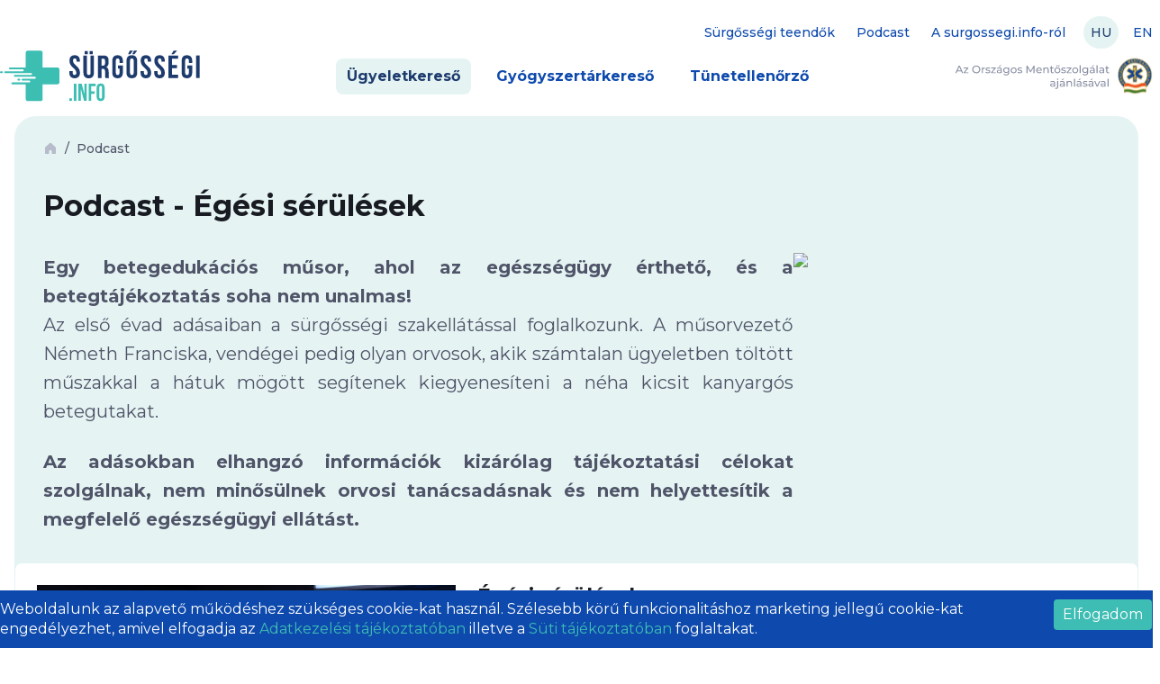

--- FILE ---
content_type: text/html; charset=UTF-8
request_url: https://surgossegi.info/temak/egesi-serulesek
body_size: 5485
content:
<!DOCTYPE html>
<html lang="hu">
<head>
    <meta charset="UTF-8"/>
    <meta name="viewport" content="width=device-width, initial-scale=1.0"/>
    <meta name="csrf-token" content="r3boIzqOtBWlAI16FX92NfLVABwSPEGZjcVutR4e">
    <link rel="preload" as="style" href="https://fonts.googleapis.com/css2?family=Montserrat:wght@400;500;600;700;800;900&display=swap">
    <link rel="preload" as="style" href="/css/app.css?id=6e734d0c53596b7655d4">
    <link rel="preload" as="style" href="/css/main.css?id=f4fea4da7c30d739d6a8">
    <link rel="preload" as="image" href="/assets/logo.svg?id=31222217bca16e72e1a7">
    <link rel="preload" as="image" href="/assets/omsz.svg?id=642cc9cb32281fd58a41">
    <link rel="icon" href="/assets/favicon.svg?id=b1495f3fc0d3d7f8415f">
    <link href="/css/app.css?id=6e734d0c53596b7655d4" rel="stylesheet">
    <link href="/css/main.css?id=f4fea4da7c30d739d6a8" rel="stylesheet">
    
    <title>surgossegi.info</title>

    <meta property="og:url"                content="https://surgossegi.info/temak/egesi-serulesek" />
    <meta property="og:type"               content="website" />
    <meta property="og:title"              content="surgossegi.info" />
    <meta property="og:description"        content="Ne aggódj, amíg téged kérdezünk, addig a háttérben már több kollégánk is azon dolgozik, hogy a lehető leggyorsabban segítséghez juthass." />
    <meta property="og:image"              content="https://surgossegi.info/assets/facebook-share.jpg?id=c508792d1b3942a99cc2" />

    <script src="/js/app.js?id=039de8756fd5372a51bf"></script>
    <script>
        window.asset_url = ""
        const csrf = document.querySelector('meta[name="csrf-token"]').content

        function setLanguage(language)
        {
            const xhttp = new XMLHttpRequest();
            xhttp.onload = function() {
                window.location.reload()
            }
            const data  = {language: language};

            xhttp.open("POST", "language");
            xhttp.setRequestHeader('X-CSRF-TOKEN',csrf);
            xhttp.setRequestHeader("Content-Type", "application/json");
            xhttp.send(JSON.stringify(data));
        }
    </script>
    <script src="https://www.google.com/recaptcha/api.js?render=6LfURqsdAAAAAFSRKx3Q5lxIOQ6zsgHrG4O5DTcG"></script>

        <!-- Global site tag (gtag.js) - Google Analytics -->
        <script async src="https://www.googletagmanager.com/gtag/js?id=G-B9BPECKSSF"></script>
        <script>
            window.dataLayer = window.dataLayer || [];

            function gtag() {
                dataLayer.push(arguments);
            }

            gtag('js', new Date());

            gtag('config', 'G-B9BPECKSSF');
        </script>
        <style>
        ::placeholder {
            font-size:16px !important;
            color: #191B23 !important;
        }
    </style>

</head>
<body class="antialiased">
<header class="c-header">
    <div class="c-header__mobile">
        <a href="https://surgossegi.info"><img src="https://surgossegi.info/assets/logo-small-green.svg" alt=""></a>
        <!--<div class="c-header__mobile-selected">
            Podcast
        </div>-->
        <button class="c-header__open">
            <img src="https://surgossegi.info/assets/icons/hamburger.svg" alt="">
        </button>
        <button class="c-header__close">
            <img src="https://surgossegi.info/assets/icons/close.svg" alt="" id="mobile-header-close-btn">
        </button>
    </div>
    <div class="mx-auto py-4 c-header__nav lg:container">
        <div class="flex flex-col-reverse lg:flex-col flex-grow lg:justify-end lg:items-end">
            <nav class="flex flex-col lg:flex-row c-nav lg:items-center">
                <a href="/surgossegi-teendok" class="c-link">Sürgősségi teendők</a>
                <a href="https://surgossegi.info/podcast" class="c-link">Podcast</a>
                <a href="/rolunk" class="c-link">A surgossegi.info-ról</a>
                <!-- This example requires Tailwind CSS v2.0+ -->
                <div class="hidden lg:flex relative inline-block text-left -mr-2" id="language-switcher">
                    <button onClick="setLanguage('hu')" type="button" class="ml-2 c-link c-link--big   c-link--active  inline-flex justify-center w-full rounded-full px-2 py-2 text-sm font-medium focus:outline-none focus:ring-offset-gray-100 focus:ring-indigo-500" id="menu-button" aria-expanded="true" aria-haspopup="true">
                        HU
                    </button>
                    <button onClick="setLanguage('en')" type="button" class="ml-2 c-link c-link--big   bg-white hover:bg-gray-50 focus:bg-gray-50   inline-flex justify-center w-full rounded-full px-2 py-2  text-sm font-medium focus:outline-none focus:ring-offset-gray-100 focus:ring-indigo-500" id="menu-button" aria-expanded="true" aria-haspopup="true">
                        EN
                    </button>
                </div>
                <div class="block lg:hidden flex pl-3 justify-center">
                    <div class="flex">
                        <button onClick="setLanguage('hu')" type="button" class="language-button ml-2 c-link c-link--big   c-link--active  inline-flex justify-center w-full rounded-full px-2 py-2 text-sm font-medium focus:outline-none focus:ring-offset-gray-100 focus:ring-indigo-500" id="menu-button" aria-expanded="true" aria-haspopup="true">
                            HU
                        </button>
                        <button onClick="setLanguage('en')" type="button" class="language-button ml-2 c-link c-link--big   bg-white hover:bg-gray-50 focus:bg-gray-50   inline-flex justify-center w-full rounded-full px-2 py-2  text-sm font-medium focus:outline-none focus:ring-offset-gray-100 focus:ring-indigo-500" id="menu-button" aria-expanded="true" aria-haspopup="true">
                            EN
                        </button>
                    </div>
                </div>
            </nav>
            <div class="flex flex-col lg:flex-row justify-between lg:items-center w-full">
                <a href="https://surgossegi.info"><img class="c-header__logo c-header__logo--desktop" src="https://surgossegi.info/assets/logo.svg" class="flex" alt=""></a>
                <div class="c-header__bottom-links">
                    <a href="/" class="c-link c-link--big  c-link--active ">Ügyeletkereső</a>
                    <a href="https://surgossegi.info/gyogyszertarkereso" class="c-link c-link--big ">Gyógyszertárkereső</a>
                                            <a href="/tunetellenorzo" class="c-link c-link--big ">Tünetellenőrző</a>
                                    </div>
                <img class="c-header__omsz" src="https://surgossegi.info/assets/omsz.svg" class="flex" alt="">
            </div>
        </div>
    </div>
</header><div class="c-content">
        <div class="p-blog-list">
        <section class="p-blog-list__top">
            <div class="container mx-auto px-4">
                <section class="c-breadcrumb flex mb-10">
                    <div class="c-breadcrumb__home flex items-center content-center">
                        <img src="https://surgossegi.info/assets/icons/home.svg" alt="">
                    </div>
                    <div class="c-breadcrumb__separator mx-2">/</div>
                    <div class="c-breadcrumb__site">Podcast</div>
                </section>
                <section class="p-blog-list__intro">
                    <h2>Podcast  - Égési sérülések </h2>

                    <div class="flex gap-5 flex-col lg:flex-row items-start">
                      
                      <div class="text-justify">
                        <p class="bold">Egy betegedukációs műsor, ahol az egészségügy érthető, és a betegtájékoztatás soha nem unalmas!</p>
                        <p>Az első évad adásaiban a sürgősségi szakellátással foglalkozunk. A műsorvezető Németh Franciska, vendégei pedig olyan orvosok, akik számtalan ügyeletben töltött műszakkal a hátuk mögött segítenek kiegyenesíteni a néha kicsit kanyargós betegutakat.</p>
                          
                          <br/>
                          <p class="bold">Az adásokban elhangzó információk kizárólag tájékoztatási célokat szolgálnak, nem minősülnek orvosi tanácsadásnak és nem helyettesítik a megfelelő egészségügyi ellátást.</p>
                      </div>
                      <img src="https://surgossegi-info-production.s3.eu-central-1.amazonaws.com/AhG9oqyFKQkwlqsym72vyuOM7LH0muZNQZ79uGEf.jpg" class="w-100 lg:w-1/3 rounded-md">
                    </div>
                </section>
            </div>
        </section>
        <div class="container mx-auto p-blog-list__content px-4">
            <article class="p-blog-list__featured flex flex-col lg:flex-row mx-4 md:mx-0">
                <div class="p-blog-list__featured-video w-full mb:4 lg:mb-0 lg:w-auto lg:mr-6">
                  <img src="/storage/tdbLcczHzFDX9a6bDyy0xNQutSQgx1B0fc6L7DpT.jpg" class="object-cover">
                </div>
                <div class="p-blog-list__featured-content">
                    <h3><a href="https://surgossegi.info/podcast/egesi-serulesek">Égési sérülések</a></h3>
                    <div class="flex p-blog-list__featured-badges">
                                          <div class="c-badge ">
    <a href="https://surgossegi.info/temak/egesi-serulesek">Égési sérülések</a>
</div>
                                    </div>
                <small>2022-09-26 10:00:00</small>
                <div>Ebben az adásban az égési sérülésekkel foglalkozunk. Vendégünk Dr. Kőnig Róbert, gyermeksebész - traumatológus szakorvos, mentőtiszt.</div>
            </div>
        </article>
        <section class="p-blog-list__more flex flex-col-reverse lg:flex-row">
            <div class="p-blog-list__list">
              
            </div>
                          <div class="p-blog-list__categories mb-4 lg:mb-0">
                  <h3>Témák</h3>
                  <div class="flex flex-row flex-wrap">
                                          <div class="c-badge ">
    <a href="https://surgossegi.info/temak/egesi-serulesek">Égési sérülések</a>
</div>
                                          <div class="c-badge ">
    <a href="https://surgossegi.info/temak/ful-orr-gegeszet">Fül-orr-gégészet</a>
</div>
                                          <div class="c-badge ">
    <a href="https://surgossegi.info/temak/gyogyszertar">Gyógyszertár</a>
</div>
                                          <div class="c-badge ">
    <a href="https://surgossegi.info/temak/haziorvos">Háziorvos</a>
</div>
                                          <div class="c-badge ">
    <a href="https://surgossegi.info/temak/szemeszet">Szemészet</a>
</div>
                                          <div class="c-badge ">
    <a href="https://surgossegi.info/temak/szuleszet-nogyogyaszat">Szülészet-nőgyógyászat</a>
</div>
                                          <div class="c-badge ">
    <a href="https://surgossegi.info/temak/traumatologia">Traumatológia</a>
</div>
                                          <div class="c-badge ">
    <a href="https://surgossegi.info/temak/ugyelet">Ügyelet</a>
</div>
                                          <div class="c-badge ">
    <a href="https://surgossegi.info/temak/urologia">Urológia</a>
</div>
                                      </div>
              </div>
                    </section>
    </div>
</div>
</div>
<footer class="c-footer p-4 md:p-16 md:pb-10">
    <div class="c-footer__inner container mx-auto">
        <div class="flex justify-between items-center md:hidden mb-8">
            <div>
                <img src="https://surgossegi.info/assets/logo-small.svg" alt="">
            </div>
            <div class="flex flex-row justify-between items-center">
                <a href="" class="mr-8">
                    <img src="https://surgossegi.info/assets/fb.svg" alt="">
                </a>
                <a href="https://www.youtube.com/channel/UCeR7VhI25Bqppeb_KWrzIBQ" target="_blank">
                    <img src="https://surgossegi.info/assets/youtube.svg" alt="">
                </a>
            </div>
        </div>
        <div class="c-footer__top flex flex-row justify-between items-center mx-auto mb-12">
            <div class="hidden md:flex">
                <img src="https://surgossegi.info/assets/logo-small.svg" alt="" class="mr-4">
                <div class="flex flex-col md:flex-row justify-between md:items-center">
                    <a href="https://surgossegi.info/gyogyszertarkereso" class="c-link mb-4 md:mb-0 mr-0 md:mr-8">Gyógyszertárkereső</a>
                    <a href="/surgossegi-teendok" class="c-link mb-4 md:mb-0 mr-0 md:mr-8">Sürgősségi teendők</a>
                    <div id="feedback"></div>
                    <script src="/js/feedback.js?id=e68b27f5ae103c45ffe2"></script>
                </div>
            </div>
            <div class="flex flex-col md:hidden justify-between">
                <a href="https://surgossegi.info/gyogyszertarkereso" class="c-link mb-4 md:mb-0 mr-0 md:mr-8">Gyógyszertárkereső</a>
                <a href="/surgossegi-teendok" class="c-link mb-4 md:mb-0 mr-0 md:mr-8">Sürgősségi teendők</a>
                <div id="feedback"></div>
                <script src="/js/feedback.js?id=e68b27f5ae103c45ffe2"></script>
            </div>
            <div class="hidden md:flex flex-row justify-between items-center c-footer__icons">
                <a href="https://facebook.com/surgossegi.info" target="_blank" class="mr-8">
                    <img src="https://surgossegi.info/assets/fb.svg" alt="">
                </a>
                <a href="https://www.youtube.com/channel/UCeR7VhI25Bqppeb_KWrzIBQ" target="_blank" class="mr-8">
                    <img src="https://surgossegi.info/assets/youtube.svg" alt="">
                </a>
                <a href="https://www.instagram.com/surgossegiinfo/" target="_blank" class="c-footer__icon-instagram">
                    <img src="https://surgossegi.info/assets/instagram.svg" alt="">
                </a>
            </div>
        </div>
        <div class="flex justify-between items-top flex-col md:flex-row">
            <div class="flex flex-col md:flex-row justify-between items-top">
                <div class="mr-0 mb-4 md:mb-0 md:mr-8 flex-1">
                    <b class="block mb-4">Forrás</b>
                    <p>
                        Az adatok forrása<br>az Országos Mentőszolgálat által közzétett <a class="c-link in-text" href="https://www.mentok.hu/ha-baj-van/surgossegi-beutalasi-rend-korhazi-ugyeletek/" target="_blank">sürgősségi beutalási</a> rend.
                    </p>
                </div>
                <div class="mr-0 mb-4 md:mb-0 md:mr-8 flex-1">
                    <b class="block mb-4">Rólunk</b>
                    <p>
                         A surgossegi.info üzemeltetője a Healing Communications Nonprofit Kft.
                    </p>
                    <a class="c-link in-text" href="/rolunk">Többet rólunk</a>
                </div>
                <div class="flex-1 mb-4 md:mb-0">
                    <b class="block mb-4">Fontos oldalak</b>
                    <p>Ha nagy baj van:
                        <a href="https://mentok.hu" target="_blank" class="c-link in-text">mentok.hu</a>
                    </p>
                </div>
            </div>
            <div class="mb-4 md:mb-0 flex md:block justify-center">
                <a href="" class="c-link mb-0 md:mb-8 mr-8 md:mr-0">
                    <img src="https://surgossegi.info/assets/omsz_bw.svg" alt="" class="max-w-max mx-auto mb-0 md:mb-2">
                </a>
                <img class="md:block hidden" src="https://surgossegi.info/assets/NKFIH.png" style="height:auto; width: 150px;" alt="Nemzeti Kutatási, Fejlesztési És Innovációs Hivatal" />
                <img class="md:block hidden" src="https://surgossegi.info/assets/bm-logo.png" style="height:auto; width: 150px; margin-bottom: 15px;" alt="Belügyminisztérium" />
                <img class="md:block hidden" src="https://surgossegi.info/assets/MVM_Zrt_CMYK__emblem__BK_-inverse.png" style="height:auto; width: 150px;" alt="MVM" />
            </div>

        </div>
        <div class="md:mt-3 p-3 md:p-5 rounded-lg mb-2 md:mb-0" style="font-size: 14px; background: #DDE6EF;">
            <p>A surgossegi.info használatával elfogadod a felhasználási feltételeket. Az oldalon szereplő információk
        tájékoztató jellegűek. A készítők az oldal tartalmát illetően igyekeztek a leggondosabban eljárni, az
        ennek ellenére felmerülő esetleges hibákért felelősséget nem vállalnak.<br/><br/>Egészségügyi veszélyhelyzetben
        haladéktalanul fordulj orvoshoz, vagy hívj mentőt a 112 -es számon! Mielőtt elindulsz az ügyeletre,
        telefonálj oda, hogy valóban tudnak-e fogadni az adott intézményben.</p>
        </div>
        <div class="block md:hidden mt-4">
            <p class="px-5 text-center">&copy;Healing Communications Nonprofit Kft<a href="/cdn-cgi/l/email-protection#224a474e4e4d62515750454d515147454b0c4b4c444d" class="c-link in-text block"><span class="__cf_email__" data-cfemail="1d75787171725d6e686f7a726e6e787a743374737b72">[email&#160;protected]</span></a>
            </p>
        </div>
        <div class="hidden md:flex mt-5 justify-between">
            <p >&copy;Healing Communications Nonprofit Kft<a href="/cdn-cgi/l/email-protection#d2bab7bebebd92a1a7a0b5bda1a1b7b5bbfcbbbcb4bd" class="c-link in-text ml-3"><span class="__cf_email__" data-cfemail="5139343d3d3e11222423363e22223436387f383f373e">[email&#160;protected]</span></a>
            </p>
            <div class="flex flex-col md:flex-row justify-center md:items-center">
                <a target="_blank" href="https://surgossegi.info/assets/doc/surgossegi.info-adatvedelmi_nyilatkozat.pdf"
                   class="c-link mb-4 md:mb-0 mr-0 md:mr-8">Adatvédelmi nyilatkozat</a>
                <a target="_blank" href="https://surgossegi.info/assets/doc/surgossegi.info-suti_tajekoztato.pdf"
                   class="c-link mb-4 md:mb-0 mr-0 md:mr-8">Tájékoztató sütik alkalmazásáról</a>
            </div>
        </div>
        <div class="block md:hidden mt-5 flex flex-col md:flex-row justify-center md:items-center">
            <a target="_blank" href="https://surgossegi.info/assets/doc/surgossegi.info-adatvedelmi_nyilatkozat.pdf"
               class="c-link mb-4 md:mb-0 mr-0 md:mr-8">Adatvédelmi nyilatkozat</a>
            <a target="_blank" href="https://surgossegi.info/assets/doc/surgossegi.info-suti_tajekoztato.pdf"
               class="c-link mb-4 md:mb-0 mr-0 md:mr-8">Tájékoztató sütik alkalmazásáról</a>
        </div>
        <div class="mt-1 justify-start md:hidden text-center">
            <img src="https://surgossegi.info/assets/NKFIH.svg" class="inline-block w-1/2 mb-5" alt="Nemzeti Kutatási, Fejlesztési És Innovációs Hivatal" />
        </div>

        <div class="mt-1 justify-start md:hidden text-center">
            <img src="https://surgossegi.info/assets/bm-logo.png" class="inline-block w-1/2 mb-5" alt="Belügyminisztérium" />
        </div>

        <div class="mt-1 justify-start md:hidden text-center">
            <img src="https://surgossegi.info/assets/MVM_Zrt_CMYK__emblem__BK_-inverse.png" class="inline-block w-1/2" alt="MVM" />
        </div>
    </div>
</footer>
    <div id="cookie-holder">
    <div class="container mx-auto">
        <div>
            Weboldalunk az alapvető működéshez szükséges cookie-kat használ. 
        Szélesebb körű funkcionalitáshoz marketing jellegű cookie-kat engedélyezhet, amivel elfogadja az <a href="{{ asset('assets/doc/surgossegi.info-adatvedelmi.pdf') }}" target="_blank">Adatkezelési tájékoztatóban</a> 
        illetve a <a href="{{ asset('assets/doc/surgossegi.info-suti_tajekoztato_v2.pdf') }}" target="_blank">Süti tájékoztatóban</a> foglaltakat.
        </div>
        <div>
            <button type="button" onClick="setCookie()">Elfogadom</button>
        </div>
    </div>
</div>
<script data-cfasync="false" src="/cdn-cgi/scripts/5c5dd728/cloudflare-static/email-decode.min.js"></script><script>
    function setCookie(element) {
        const d = new Date();
        d.setTime(d.getTime() + (365 * 2 * 24 * 60 * 60 * 1000));
        let expires = "expires="+ d.toUTCString();
        document.cookie = "cookie_accepted=1;" + expires + ";path=/";
        document.getElementById('cookie-holder').remove();
    }
</script>
<script defer src="https://static.cloudflareinsights.com/beacon.min.js/vcd15cbe7772f49c399c6a5babf22c1241717689176015" integrity="sha512-ZpsOmlRQV6y907TI0dKBHq9Md29nnaEIPlkf84rnaERnq6zvWvPUqr2ft8M1aS28oN72PdrCzSjY4U6VaAw1EQ==" data-cf-beacon='{"version":"2024.11.0","token":"0e0fd4184b344e298afb6fc0f0a1df2d","r":1,"server_timing":{"name":{"cfCacheStatus":true,"cfEdge":true,"cfExtPri":true,"cfL4":true,"cfOrigin":true,"cfSpeedBrain":true},"location_startswith":null}}' crossorigin="anonymous"></script>
</body>
</html>


--- FILE ---
content_type: text/html; charset=utf-8
request_url: https://www.google.com/recaptcha/api2/anchor?ar=1&k=6LfURqsdAAAAAFSRKx3Q5lxIOQ6zsgHrG4O5DTcG&co=aHR0cHM6Ly9zdXJnb3NzZWdpLmluZm86NDQz&hl=en&v=PoyoqOPhxBO7pBk68S4YbpHZ&size=invisible&anchor-ms=20000&execute-ms=30000&cb=6ngm4b44xmps
body_size: 48678
content:
<!DOCTYPE HTML><html dir="ltr" lang="en"><head><meta http-equiv="Content-Type" content="text/html; charset=UTF-8">
<meta http-equiv="X-UA-Compatible" content="IE=edge">
<title>reCAPTCHA</title>
<style type="text/css">
/* cyrillic-ext */
@font-face {
  font-family: 'Roboto';
  font-style: normal;
  font-weight: 400;
  font-stretch: 100%;
  src: url(//fonts.gstatic.com/s/roboto/v48/KFO7CnqEu92Fr1ME7kSn66aGLdTylUAMa3GUBHMdazTgWw.woff2) format('woff2');
  unicode-range: U+0460-052F, U+1C80-1C8A, U+20B4, U+2DE0-2DFF, U+A640-A69F, U+FE2E-FE2F;
}
/* cyrillic */
@font-face {
  font-family: 'Roboto';
  font-style: normal;
  font-weight: 400;
  font-stretch: 100%;
  src: url(//fonts.gstatic.com/s/roboto/v48/KFO7CnqEu92Fr1ME7kSn66aGLdTylUAMa3iUBHMdazTgWw.woff2) format('woff2');
  unicode-range: U+0301, U+0400-045F, U+0490-0491, U+04B0-04B1, U+2116;
}
/* greek-ext */
@font-face {
  font-family: 'Roboto';
  font-style: normal;
  font-weight: 400;
  font-stretch: 100%;
  src: url(//fonts.gstatic.com/s/roboto/v48/KFO7CnqEu92Fr1ME7kSn66aGLdTylUAMa3CUBHMdazTgWw.woff2) format('woff2');
  unicode-range: U+1F00-1FFF;
}
/* greek */
@font-face {
  font-family: 'Roboto';
  font-style: normal;
  font-weight: 400;
  font-stretch: 100%;
  src: url(//fonts.gstatic.com/s/roboto/v48/KFO7CnqEu92Fr1ME7kSn66aGLdTylUAMa3-UBHMdazTgWw.woff2) format('woff2');
  unicode-range: U+0370-0377, U+037A-037F, U+0384-038A, U+038C, U+038E-03A1, U+03A3-03FF;
}
/* math */
@font-face {
  font-family: 'Roboto';
  font-style: normal;
  font-weight: 400;
  font-stretch: 100%;
  src: url(//fonts.gstatic.com/s/roboto/v48/KFO7CnqEu92Fr1ME7kSn66aGLdTylUAMawCUBHMdazTgWw.woff2) format('woff2');
  unicode-range: U+0302-0303, U+0305, U+0307-0308, U+0310, U+0312, U+0315, U+031A, U+0326-0327, U+032C, U+032F-0330, U+0332-0333, U+0338, U+033A, U+0346, U+034D, U+0391-03A1, U+03A3-03A9, U+03B1-03C9, U+03D1, U+03D5-03D6, U+03F0-03F1, U+03F4-03F5, U+2016-2017, U+2034-2038, U+203C, U+2040, U+2043, U+2047, U+2050, U+2057, U+205F, U+2070-2071, U+2074-208E, U+2090-209C, U+20D0-20DC, U+20E1, U+20E5-20EF, U+2100-2112, U+2114-2115, U+2117-2121, U+2123-214F, U+2190, U+2192, U+2194-21AE, U+21B0-21E5, U+21F1-21F2, U+21F4-2211, U+2213-2214, U+2216-22FF, U+2308-230B, U+2310, U+2319, U+231C-2321, U+2336-237A, U+237C, U+2395, U+239B-23B7, U+23D0, U+23DC-23E1, U+2474-2475, U+25AF, U+25B3, U+25B7, U+25BD, U+25C1, U+25CA, U+25CC, U+25FB, U+266D-266F, U+27C0-27FF, U+2900-2AFF, U+2B0E-2B11, U+2B30-2B4C, U+2BFE, U+3030, U+FF5B, U+FF5D, U+1D400-1D7FF, U+1EE00-1EEFF;
}
/* symbols */
@font-face {
  font-family: 'Roboto';
  font-style: normal;
  font-weight: 400;
  font-stretch: 100%;
  src: url(//fonts.gstatic.com/s/roboto/v48/KFO7CnqEu92Fr1ME7kSn66aGLdTylUAMaxKUBHMdazTgWw.woff2) format('woff2');
  unicode-range: U+0001-000C, U+000E-001F, U+007F-009F, U+20DD-20E0, U+20E2-20E4, U+2150-218F, U+2190, U+2192, U+2194-2199, U+21AF, U+21E6-21F0, U+21F3, U+2218-2219, U+2299, U+22C4-22C6, U+2300-243F, U+2440-244A, U+2460-24FF, U+25A0-27BF, U+2800-28FF, U+2921-2922, U+2981, U+29BF, U+29EB, U+2B00-2BFF, U+4DC0-4DFF, U+FFF9-FFFB, U+10140-1018E, U+10190-1019C, U+101A0, U+101D0-101FD, U+102E0-102FB, U+10E60-10E7E, U+1D2C0-1D2D3, U+1D2E0-1D37F, U+1F000-1F0FF, U+1F100-1F1AD, U+1F1E6-1F1FF, U+1F30D-1F30F, U+1F315, U+1F31C, U+1F31E, U+1F320-1F32C, U+1F336, U+1F378, U+1F37D, U+1F382, U+1F393-1F39F, U+1F3A7-1F3A8, U+1F3AC-1F3AF, U+1F3C2, U+1F3C4-1F3C6, U+1F3CA-1F3CE, U+1F3D4-1F3E0, U+1F3ED, U+1F3F1-1F3F3, U+1F3F5-1F3F7, U+1F408, U+1F415, U+1F41F, U+1F426, U+1F43F, U+1F441-1F442, U+1F444, U+1F446-1F449, U+1F44C-1F44E, U+1F453, U+1F46A, U+1F47D, U+1F4A3, U+1F4B0, U+1F4B3, U+1F4B9, U+1F4BB, U+1F4BF, U+1F4C8-1F4CB, U+1F4D6, U+1F4DA, U+1F4DF, U+1F4E3-1F4E6, U+1F4EA-1F4ED, U+1F4F7, U+1F4F9-1F4FB, U+1F4FD-1F4FE, U+1F503, U+1F507-1F50B, U+1F50D, U+1F512-1F513, U+1F53E-1F54A, U+1F54F-1F5FA, U+1F610, U+1F650-1F67F, U+1F687, U+1F68D, U+1F691, U+1F694, U+1F698, U+1F6AD, U+1F6B2, U+1F6B9-1F6BA, U+1F6BC, U+1F6C6-1F6CF, U+1F6D3-1F6D7, U+1F6E0-1F6EA, U+1F6F0-1F6F3, U+1F6F7-1F6FC, U+1F700-1F7FF, U+1F800-1F80B, U+1F810-1F847, U+1F850-1F859, U+1F860-1F887, U+1F890-1F8AD, U+1F8B0-1F8BB, U+1F8C0-1F8C1, U+1F900-1F90B, U+1F93B, U+1F946, U+1F984, U+1F996, U+1F9E9, U+1FA00-1FA6F, U+1FA70-1FA7C, U+1FA80-1FA89, U+1FA8F-1FAC6, U+1FACE-1FADC, U+1FADF-1FAE9, U+1FAF0-1FAF8, U+1FB00-1FBFF;
}
/* vietnamese */
@font-face {
  font-family: 'Roboto';
  font-style: normal;
  font-weight: 400;
  font-stretch: 100%;
  src: url(//fonts.gstatic.com/s/roboto/v48/KFO7CnqEu92Fr1ME7kSn66aGLdTylUAMa3OUBHMdazTgWw.woff2) format('woff2');
  unicode-range: U+0102-0103, U+0110-0111, U+0128-0129, U+0168-0169, U+01A0-01A1, U+01AF-01B0, U+0300-0301, U+0303-0304, U+0308-0309, U+0323, U+0329, U+1EA0-1EF9, U+20AB;
}
/* latin-ext */
@font-face {
  font-family: 'Roboto';
  font-style: normal;
  font-weight: 400;
  font-stretch: 100%;
  src: url(//fonts.gstatic.com/s/roboto/v48/KFO7CnqEu92Fr1ME7kSn66aGLdTylUAMa3KUBHMdazTgWw.woff2) format('woff2');
  unicode-range: U+0100-02BA, U+02BD-02C5, U+02C7-02CC, U+02CE-02D7, U+02DD-02FF, U+0304, U+0308, U+0329, U+1D00-1DBF, U+1E00-1E9F, U+1EF2-1EFF, U+2020, U+20A0-20AB, U+20AD-20C0, U+2113, U+2C60-2C7F, U+A720-A7FF;
}
/* latin */
@font-face {
  font-family: 'Roboto';
  font-style: normal;
  font-weight: 400;
  font-stretch: 100%;
  src: url(//fonts.gstatic.com/s/roboto/v48/KFO7CnqEu92Fr1ME7kSn66aGLdTylUAMa3yUBHMdazQ.woff2) format('woff2');
  unicode-range: U+0000-00FF, U+0131, U+0152-0153, U+02BB-02BC, U+02C6, U+02DA, U+02DC, U+0304, U+0308, U+0329, U+2000-206F, U+20AC, U+2122, U+2191, U+2193, U+2212, U+2215, U+FEFF, U+FFFD;
}
/* cyrillic-ext */
@font-face {
  font-family: 'Roboto';
  font-style: normal;
  font-weight: 500;
  font-stretch: 100%;
  src: url(//fonts.gstatic.com/s/roboto/v48/KFO7CnqEu92Fr1ME7kSn66aGLdTylUAMa3GUBHMdazTgWw.woff2) format('woff2');
  unicode-range: U+0460-052F, U+1C80-1C8A, U+20B4, U+2DE0-2DFF, U+A640-A69F, U+FE2E-FE2F;
}
/* cyrillic */
@font-face {
  font-family: 'Roboto';
  font-style: normal;
  font-weight: 500;
  font-stretch: 100%;
  src: url(//fonts.gstatic.com/s/roboto/v48/KFO7CnqEu92Fr1ME7kSn66aGLdTylUAMa3iUBHMdazTgWw.woff2) format('woff2');
  unicode-range: U+0301, U+0400-045F, U+0490-0491, U+04B0-04B1, U+2116;
}
/* greek-ext */
@font-face {
  font-family: 'Roboto';
  font-style: normal;
  font-weight: 500;
  font-stretch: 100%;
  src: url(//fonts.gstatic.com/s/roboto/v48/KFO7CnqEu92Fr1ME7kSn66aGLdTylUAMa3CUBHMdazTgWw.woff2) format('woff2');
  unicode-range: U+1F00-1FFF;
}
/* greek */
@font-face {
  font-family: 'Roboto';
  font-style: normal;
  font-weight: 500;
  font-stretch: 100%;
  src: url(//fonts.gstatic.com/s/roboto/v48/KFO7CnqEu92Fr1ME7kSn66aGLdTylUAMa3-UBHMdazTgWw.woff2) format('woff2');
  unicode-range: U+0370-0377, U+037A-037F, U+0384-038A, U+038C, U+038E-03A1, U+03A3-03FF;
}
/* math */
@font-face {
  font-family: 'Roboto';
  font-style: normal;
  font-weight: 500;
  font-stretch: 100%;
  src: url(//fonts.gstatic.com/s/roboto/v48/KFO7CnqEu92Fr1ME7kSn66aGLdTylUAMawCUBHMdazTgWw.woff2) format('woff2');
  unicode-range: U+0302-0303, U+0305, U+0307-0308, U+0310, U+0312, U+0315, U+031A, U+0326-0327, U+032C, U+032F-0330, U+0332-0333, U+0338, U+033A, U+0346, U+034D, U+0391-03A1, U+03A3-03A9, U+03B1-03C9, U+03D1, U+03D5-03D6, U+03F0-03F1, U+03F4-03F5, U+2016-2017, U+2034-2038, U+203C, U+2040, U+2043, U+2047, U+2050, U+2057, U+205F, U+2070-2071, U+2074-208E, U+2090-209C, U+20D0-20DC, U+20E1, U+20E5-20EF, U+2100-2112, U+2114-2115, U+2117-2121, U+2123-214F, U+2190, U+2192, U+2194-21AE, U+21B0-21E5, U+21F1-21F2, U+21F4-2211, U+2213-2214, U+2216-22FF, U+2308-230B, U+2310, U+2319, U+231C-2321, U+2336-237A, U+237C, U+2395, U+239B-23B7, U+23D0, U+23DC-23E1, U+2474-2475, U+25AF, U+25B3, U+25B7, U+25BD, U+25C1, U+25CA, U+25CC, U+25FB, U+266D-266F, U+27C0-27FF, U+2900-2AFF, U+2B0E-2B11, U+2B30-2B4C, U+2BFE, U+3030, U+FF5B, U+FF5D, U+1D400-1D7FF, U+1EE00-1EEFF;
}
/* symbols */
@font-face {
  font-family: 'Roboto';
  font-style: normal;
  font-weight: 500;
  font-stretch: 100%;
  src: url(//fonts.gstatic.com/s/roboto/v48/KFO7CnqEu92Fr1ME7kSn66aGLdTylUAMaxKUBHMdazTgWw.woff2) format('woff2');
  unicode-range: U+0001-000C, U+000E-001F, U+007F-009F, U+20DD-20E0, U+20E2-20E4, U+2150-218F, U+2190, U+2192, U+2194-2199, U+21AF, U+21E6-21F0, U+21F3, U+2218-2219, U+2299, U+22C4-22C6, U+2300-243F, U+2440-244A, U+2460-24FF, U+25A0-27BF, U+2800-28FF, U+2921-2922, U+2981, U+29BF, U+29EB, U+2B00-2BFF, U+4DC0-4DFF, U+FFF9-FFFB, U+10140-1018E, U+10190-1019C, U+101A0, U+101D0-101FD, U+102E0-102FB, U+10E60-10E7E, U+1D2C0-1D2D3, U+1D2E0-1D37F, U+1F000-1F0FF, U+1F100-1F1AD, U+1F1E6-1F1FF, U+1F30D-1F30F, U+1F315, U+1F31C, U+1F31E, U+1F320-1F32C, U+1F336, U+1F378, U+1F37D, U+1F382, U+1F393-1F39F, U+1F3A7-1F3A8, U+1F3AC-1F3AF, U+1F3C2, U+1F3C4-1F3C6, U+1F3CA-1F3CE, U+1F3D4-1F3E0, U+1F3ED, U+1F3F1-1F3F3, U+1F3F5-1F3F7, U+1F408, U+1F415, U+1F41F, U+1F426, U+1F43F, U+1F441-1F442, U+1F444, U+1F446-1F449, U+1F44C-1F44E, U+1F453, U+1F46A, U+1F47D, U+1F4A3, U+1F4B0, U+1F4B3, U+1F4B9, U+1F4BB, U+1F4BF, U+1F4C8-1F4CB, U+1F4D6, U+1F4DA, U+1F4DF, U+1F4E3-1F4E6, U+1F4EA-1F4ED, U+1F4F7, U+1F4F9-1F4FB, U+1F4FD-1F4FE, U+1F503, U+1F507-1F50B, U+1F50D, U+1F512-1F513, U+1F53E-1F54A, U+1F54F-1F5FA, U+1F610, U+1F650-1F67F, U+1F687, U+1F68D, U+1F691, U+1F694, U+1F698, U+1F6AD, U+1F6B2, U+1F6B9-1F6BA, U+1F6BC, U+1F6C6-1F6CF, U+1F6D3-1F6D7, U+1F6E0-1F6EA, U+1F6F0-1F6F3, U+1F6F7-1F6FC, U+1F700-1F7FF, U+1F800-1F80B, U+1F810-1F847, U+1F850-1F859, U+1F860-1F887, U+1F890-1F8AD, U+1F8B0-1F8BB, U+1F8C0-1F8C1, U+1F900-1F90B, U+1F93B, U+1F946, U+1F984, U+1F996, U+1F9E9, U+1FA00-1FA6F, U+1FA70-1FA7C, U+1FA80-1FA89, U+1FA8F-1FAC6, U+1FACE-1FADC, U+1FADF-1FAE9, U+1FAF0-1FAF8, U+1FB00-1FBFF;
}
/* vietnamese */
@font-face {
  font-family: 'Roboto';
  font-style: normal;
  font-weight: 500;
  font-stretch: 100%;
  src: url(//fonts.gstatic.com/s/roboto/v48/KFO7CnqEu92Fr1ME7kSn66aGLdTylUAMa3OUBHMdazTgWw.woff2) format('woff2');
  unicode-range: U+0102-0103, U+0110-0111, U+0128-0129, U+0168-0169, U+01A0-01A1, U+01AF-01B0, U+0300-0301, U+0303-0304, U+0308-0309, U+0323, U+0329, U+1EA0-1EF9, U+20AB;
}
/* latin-ext */
@font-face {
  font-family: 'Roboto';
  font-style: normal;
  font-weight: 500;
  font-stretch: 100%;
  src: url(//fonts.gstatic.com/s/roboto/v48/KFO7CnqEu92Fr1ME7kSn66aGLdTylUAMa3KUBHMdazTgWw.woff2) format('woff2');
  unicode-range: U+0100-02BA, U+02BD-02C5, U+02C7-02CC, U+02CE-02D7, U+02DD-02FF, U+0304, U+0308, U+0329, U+1D00-1DBF, U+1E00-1E9F, U+1EF2-1EFF, U+2020, U+20A0-20AB, U+20AD-20C0, U+2113, U+2C60-2C7F, U+A720-A7FF;
}
/* latin */
@font-face {
  font-family: 'Roboto';
  font-style: normal;
  font-weight: 500;
  font-stretch: 100%;
  src: url(//fonts.gstatic.com/s/roboto/v48/KFO7CnqEu92Fr1ME7kSn66aGLdTylUAMa3yUBHMdazQ.woff2) format('woff2');
  unicode-range: U+0000-00FF, U+0131, U+0152-0153, U+02BB-02BC, U+02C6, U+02DA, U+02DC, U+0304, U+0308, U+0329, U+2000-206F, U+20AC, U+2122, U+2191, U+2193, U+2212, U+2215, U+FEFF, U+FFFD;
}
/* cyrillic-ext */
@font-face {
  font-family: 'Roboto';
  font-style: normal;
  font-weight: 900;
  font-stretch: 100%;
  src: url(//fonts.gstatic.com/s/roboto/v48/KFO7CnqEu92Fr1ME7kSn66aGLdTylUAMa3GUBHMdazTgWw.woff2) format('woff2');
  unicode-range: U+0460-052F, U+1C80-1C8A, U+20B4, U+2DE0-2DFF, U+A640-A69F, U+FE2E-FE2F;
}
/* cyrillic */
@font-face {
  font-family: 'Roboto';
  font-style: normal;
  font-weight: 900;
  font-stretch: 100%;
  src: url(//fonts.gstatic.com/s/roboto/v48/KFO7CnqEu92Fr1ME7kSn66aGLdTylUAMa3iUBHMdazTgWw.woff2) format('woff2');
  unicode-range: U+0301, U+0400-045F, U+0490-0491, U+04B0-04B1, U+2116;
}
/* greek-ext */
@font-face {
  font-family: 'Roboto';
  font-style: normal;
  font-weight: 900;
  font-stretch: 100%;
  src: url(//fonts.gstatic.com/s/roboto/v48/KFO7CnqEu92Fr1ME7kSn66aGLdTylUAMa3CUBHMdazTgWw.woff2) format('woff2');
  unicode-range: U+1F00-1FFF;
}
/* greek */
@font-face {
  font-family: 'Roboto';
  font-style: normal;
  font-weight: 900;
  font-stretch: 100%;
  src: url(//fonts.gstatic.com/s/roboto/v48/KFO7CnqEu92Fr1ME7kSn66aGLdTylUAMa3-UBHMdazTgWw.woff2) format('woff2');
  unicode-range: U+0370-0377, U+037A-037F, U+0384-038A, U+038C, U+038E-03A1, U+03A3-03FF;
}
/* math */
@font-face {
  font-family: 'Roboto';
  font-style: normal;
  font-weight: 900;
  font-stretch: 100%;
  src: url(//fonts.gstatic.com/s/roboto/v48/KFO7CnqEu92Fr1ME7kSn66aGLdTylUAMawCUBHMdazTgWw.woff2) format('woff2');
  unicode-range: U+0302-0303, U+0305, U+0307-0308, U+0310, U+0312, U+0315, U+031A, U+0326-0327, U+032C, U+032F-0330, U+0332-0333, U+0338, U+033A, U+0346, U+034D, U+0391-03A1, U+03A3-03A9, U+03B1-03C9, U+03D1, U+03D5-03D6, U+03F0-03F1, U+03F4-03F5, U+2016-2017, U+2034-2038, U+203C, U+2040, U+2043, U+2047, U+2050, U+2057, U+205F, U+2070-2071, U+2074-208E, U+2090-209C, U+20D0-20DC, U+20E1, U+20E5-20EF, U+2100-2112, U+2114-2115, U+2117-2121, U+2123-214F, U+2190, U+2192, U+2194-21AE, U+21B0-21E5, U+21F1-21F2, U+21F4-2211, U+2213-2214, U+2216-22FF, U+2308-230B, U+2310, U+2319, U+231C-2321, U+2336-237A, U+237C, U+2395, U+239B-23B7, U+23D0, U+23DC-23E1, U+2474-2475, U+25AF, U+25B3, U+25B7, U+25BD, U+25C1, U+25CA, U+25CC, U+25FB, U+266D-266F, U+27C0-27FF, U+2900-2AFF, U+2B0E-2B11, U+2B30-2B4C, U+2BFE, U+3030, U+FF5B, U+FF5D, U+1D400-1D7FF, U+1EE00-1EEFF;
}
/* symbols */
@font-face {
  font-family: 'Roboto';
  font-style: normal;
  font-weight: 900;
  font-stretch: 100%;
  src: url(//fonts.gstatic.com/s/roboto/v48/KFO7CnqEu92Fr1ME7kSn66aGLdTylUAMaxKUBHMdazTgWw.woff2) format('woff2');
  unicode-range: U+0001-000C, U+000E-001F, U+007F-009F, U+20DD-20E0, U+20E2-20E4, U+2150-218F, U+2190, U+2192, U+2194-2199, U+21AF, U+21E6-21F0, U+21F3, U+2218-2219, U+2299, U+22C4-22C6, U+2300-243F, U+2440-244A, U+2460-24FF, U+25A0-27BF, U+2800-28FF, U+2921-2922, U+2981, U+29BF, U+29EB, U+2B00-2BFF, U+4DC0-4DFF, U+FFF9-FFFB, U+10140-1018E, U+10190-1019C, U+101A0, U+101D0-101FD, U+102E0-102FB, U+10E60-10E7E, U+1D2C0-1D2D3, U+1D2E0-1D37F, U+1F000-1F0FF, U+1F100-1F1AD, U+1F1E6-1F1FF, U+1F30D-1F30F, U+1F315, U+1F31C, U+1F31E, U+1F320-1F32C, U+1F336, U+1F378, U+1F37D, U+1F382, U+1F393-1F39F, U+1F3A7-1F3A8, U+1F3AC-1F3AF, U+1F3C2, U+1F3C4-1F3C6, U+1F3CA-1F3CE, U+1F3D4-1F3E0, U+1F3ED, U+1F3F1-1F3F3, U+1F3F5-1F3F7, U+1F408, U+1F415, U+1F41F, U+1F426, U+1F43F, U+1F441-1F442, U+1F444, U+1F446-1F449, U+1F44C-1F44E, U+1F453, U+1F46A, U+1F47D, U+1F4A3, U+1F4B0, U+1F4B3, U+1F4B9, U+1F4BB, U+1F4BF, U+1F4C8-1F4CB, U+1F4D6, U+1F4DA, U+1F4DF, U+1F4E3-1F4E6, U+1F4EA-1F4ED, U+1F4F7, U+1F4F9-1F4FB, U+1F4FD-1F4FE, U+1F503, U+1F507-1F50B, U+1F50D, U+1F512-1F513, U+1F53E-1F54A, U+1F54F-1F5FA, U+1F610, U+1F650-1F67F, U+1F687, U+1F68D, U+1F691, U+1F694, U+1F698, U+1F6AD, U+1F6B2, U+1F6B9-1F6BA, U+1F6BC, U+1F6C6-1F6CF, U+1F6D3-1F6D7, U+1F6E0-1F6EA, U+1F6F0-1F6F3, U+1F6F7-1F6FC, U+1F700-1F7FF, U+1F800-1F80B, U+1F810-1F847, U+1F850-1F859, U+1F860-1F887, U+1F890-1F8AD, U+1F8B0-1F8BB, U+1F8C0-1F8C1, U+1F900-1F90B, U+1F93B, U+1F946, U+1F984, U+1F996, U+1F9E9, U+1FA00-1FA6F, U+1FA70-1FA7C, U+1FA80-1FA89, U+1FA8F-1FAC6, U+1FACE-1FADC, U+1FADF-1FAE9, U+1FAF0-1FAF8, U+1FB00-1FBFF;
}
/* vietnamese */
@font-face {
  font-family: 'Roboto';
  font-style: normal;
  font-weight: 900;
  font-stretch: 100%;
  src: url(//fonts.gstatic.com/s/roboto/v48/KFO7CnqEu92Fr1ME7kSn66aGLdTylUAMa3OUBHMdazTgWw.woff2) format('woff2');
  unicode-range: U+0102-0103, U+0110-0111, U+0128-0129, U+0168-0169, U+01A0-01A1, U+01AF-01B0, U+0300-0301, U+0303-0304, U+0308-0309, U+0323, U+0329, U+1EA0-1EF9, U+20AB;
}
/* latin-ext */
@font-face {
  font-family: 'Roboto';
  font-style: normal;
  font-weight: 900;
  font-stretch: 100%;
  src: url(//fonts.gstatic.com/s/roboto/v48/KFO7CnqEu92Fr1ME7kSn66aGLdTylUAMa3KUBHMdazTgWw.woff2) format('woff2');
  unicode-range: U+0100-02BA, U+02BD-02C5, U+02C7-02CC, U+02CE-02D7, U+02DD-02FF, U+0304, U+0308, U+0329, U+1D00-1DBF, U+1E00-1E9F, U+1EF2-1EFF, U+2020, U+20A0-20AB, U+20AD-20C0, U+2113, U+2C60-2C7F, U+A720-A7FF;
}
/* latin */
@font-face {
  font-family: 'Roboto';
  font-style: normal;
  font-weight: 900;
  font-stretch: 100%;
  src: url(//fonts.gstatic.com/s/roboto/v48/KFO7CnqEu92Fr1ME7kSn66aGLdTylUAMa3yUBHMdazQ.woff2) format('woff2');
  unicode-range: U+0000-00FF, U+0131, U+0152-0153, U+02BB-02BC, U+02C6, U+02DA, U+02DC, U+0304, U+0308, U+0329, U+2000-206F, U+20AC, U+2122, U+2191, U+2193, U+2212, U+2215, U+FEFF, U+FFFD;
}

</style>
<link rel="stylesheet" type="text/css" href="https://www.gstatic.com/recaptcha/releases/PoyoqOPhxBO7pBk68S4YbpHZ/styles__ltr.css">
<script nonce="Zm0kO-4lP5jgEplaQdhBgA" type="text/javascript">window['__recaptcha_api'] = 'https://www.google.com/recaptcha/api2/';</script>
<script type="text/javascript" src="https://www.gstatic.com/recaptcha/releases/PoyoqOPhxBO7pBk68S4YbpHZ/recaptcha__en.js" nonce="Zm0kO-4lP5jgEplaQdhBgA">
      
    </script></head>
<body><div id="rc-anchor-alert" class="rc-anchor-alert"></div>
<input type="hidden" id="recaptcha-token" value="[base64]">
<script type="text/javascript" nonce="Zm0kO-4lP5jgEplaQdhBgA">
      recaptcha.anchor.Main.init("[\x22ainput\x22,[\x22bgdata\x22,\x22\x22,\[base64]/[base64]/MjU1Ong/[base64]/[base64]/[base64]/[base64]/[base64]/[base64]/[base64]/[base64]/[base64]/[base64]/[base64]/[base64]/[base64]/[base64]/[base64]\\u003d\x22,\[base64]\\u003d\\u003d\x22,\x22w5DDgCoFRkAtwo/Du8O6A8OKL3NADMOCwobDgsKEw7Row4zDp8KpEzPDkElCYyMEesOQw6Z7wpLDvlTDm8KYF8ORTsO5WFhawpZZeR14QHFqwrc1w7LDrsKwO8KKwqzDtF/ChsOQOsOOw5t/w58dw4AKYlx+QRXDoDlXbMK0wr9wUizDhMOVVl9Iw5F/[base64]/HcKOwrxSw5ZtOVLChcO0wr3Cu8Ouwr7Dr8ObwqXDi0DCn8Klw4d4w7I6w4rDhlLCoz3CpDgAW8O4w5Rnw5TDvgjDrUrCtSMlFELDjkrDk0AXw50kcV7CuMO+w5vDrMOxwpxXHMOuD8O6P8OTbMK9wpU2w5YzEcObw6Ivwp/DvkA4PsONecO2B8KlPx3CsMK8EjXCq8Knwo/ClUTCqkAuQ8OgwpzCsTwSTzhvwqjCv8O4wp4ow7Ucwq3CkDYcw4/Dg8OFwpISFFXDiMKwLXZJDXDDhcKPw5Ucw4l3CcKEWHbCnEIGXcK7w7LDmXNlMHwww7bCmjFCwpUiwr3CtXbDlFFfJ8KOWVjCnMKlwowhfi/DninCsT5twq/[base64]/[base64]/DnnZCb8O5wqBMHAjDqWRnw5/[base64]/[base64]/DpcKLwpjDmlIAYhAHwozCkA9rU8OmCFgmF8OSH38aegzCgcOKwoIBKUbDtnXDkDnDosOfAcObw5UjTMOzw4DDgE3CozfCnCHDgcK8Al8OwppUwqXClQPDrDwzw615HBwLQ8K4BcOGw6/CkcOLU0DDjsKdXcOGwpgjEcKrw58kw6bCjQICRMKhWQ5YQsO5wo5rw7DDnifCkGEqKGXDmcKuwpMZwqPCg1rCj8KswptTw7peJS3CthFfwofCs8KcIcKsw7p3w5diYcO1Vygow4bCvy/Du8OVw6IUS2YzaRjDpnDCrnEJwpHDgwPCjcO8QUXCn8KLX3nCrMKbKlxFw4nCpcOUwqHDg8OnPRcnDsKGwpdAKwp3wqUvecKdKsOlwr9vYsO1c0MvRcKkZ8Kuw5vDo8O4w5sqNcKjNg/Dk8OwCyfDscOjwr3DszrCusKlNgsFOsOFwqXDsVc/[base64]/woMRUMOmw7rClcO6AMOPdDLClsKOAiTCusOONsO6w4bDqEbCuMO2w7LDo2zCpiTCpH/DqDEEwpQEw7QrZ8OHwpQLXhBfwqvDoDzDjcOgQcKIMl3DjcKFw4/CmEkNwoMpU8OOw58cw7RgBMKvccOTwpN8AGMoKcO3w6Fpd8OAw5TCnMOUJMKtO8OlwrnCjkIBEyoGw69fXHzDmQ7DgUF/[base64]/UsO9w4d2LB00wqnCqMO+XcO8A8OnwpzCksK5w4XDlmPCjXccTsO4A8KEJsO0VcOAH8KGwoJlwqB9wr3DpMOGXzd0RsKvw7fClFDDpQZMA8KWRw8mC0/DoWoYGlzDsSDDu8KQw6bCtkQmwqXDoU0RYHBiWMOcwoA1w6l8w55bKUvCqlltwr1MYV3Cij3DpD/Cs8ONw7TCkxBuKcKgwqDDqMONK3I6f3wywq8SZ8OWwoLCoEBwwokmRz1QwqFhw6XCjSUZVDZVw49tcsOvH8K/woTDh8OJwqd5w63CqBHDuMOgwo0VG8KuwrRSw4tEJn58w5MjS8KlOTTDl8Orc8OPVsKIeMOSGcOxUiDCuMOiCcOcw5gdPlUGwrvCnAHDlj/DmMODBRrCrFIwwqBca8Ktwrsdw4hsX8KDGsOjMCIXAQ4Gw4Qnw4TDjULDj14dw5bCtcOKdAkzVsO+wpjCiXAKw7czQsOZw7zCnsOOwqzCsn/CgSBgdUpVX8KCGsOheMOSaMOVw7N6w6EKwqRML8Kcw5V3esOXfTNcR8OPwpc4w63ChyM8VXBQwpAwwq/Cth8Jwq/DmcKBFTYcHcOvBnvCsE/CtsKJb8K1CELCrjLDmcKpZMKbwpllwrzCj8KJLEHCkcOxCmhswoVccDjDv3zChwbDgn3CiWhNw40iw5AQw6Zmw7F0w7zDr8Oya8KQB8KUwovCqcOKwpU1TsKXHgzCu8Kpw7jCnMKXwo0+EUjCpgXChMOtO35dw6/[base64]/DucOiw5vDvsOMwprDiRR9w5w6YcOnw7HCvijDpcOxGMONw4Ffwp4mw4JZwpdAS0zCjk8Lw5orcMOVw4ReCsKxZMO1bjFcwoDDkzPCkxfCo0vDjEbDjWfCgUcqa3vCs3PDqWd9YsOOwoMTwrB/wr8VwqsRwoJrQMKiOSXDnU5iLMKEw6IvZTxEwrd8C8Kpw5BzwpbCk8Ojw6FkI8OUw6UuGsKcwr3DjMKgw7HDrBZSwoLDuSYMX8KnLcKuQsK8w7pCwqt/[base64]/DiGBMw5PDjcOtw5bCo8OFw6hgccOXSVkIfcKaThZjaAI5w6XDtj1/wox3wpwNw6TDhwZVwrnCui9ywrxfwoVHdAnDocKFwrtmw5d6HzkdwrJBwqnDn8KlAwUVLWDDrE3CgsORwrjDhwQow68yw6LDhi/Ds8K7w5TCol5kw6F/w4UZT8KjwqzDqz/DsX8UOH1iwozCjTnDnzPCpSZfwpTCvTPCmG4ow7ABw63DkB/CvcKxWMKOwpDDiMOLw4oJCBFJw7RNK8KAw6nDvG/CpsOXw48WwpjDncKtw6fCjHp0wo/Dg39POcO/[base64]/[base64]/Cqg4qdBp7X8OtWcO3wpnCpi0wwq/DiRJkwrnCicOmwq1gwoLDqkTChEzCtsKFH8KwO8KMwqg5wrdkwo7CpcO3fANOdD7Cu8Knw5BAw5vCiQMpw7kmG8KwwoXDr8K+MMK7wozDjcKBw4E8wotzJn9mwosHAS7Ck17Dv8OtGF/CrHbDtDtqJ8OqwrLDnFsNw57CqMKHfElhw5TDvcKdYsKILCfDkiXClw4gwqJ/RhPCrcOFw4RKfHrCrzbCo8O0KWDDh8KmBQhBUsKXb0ROwo/[base64]/[base64]/wpnDv8OPaEt4X8KKBlhhTS8WIcOPeMORVMKXDsK4w78nw5ZPwpM9wrQ5wrZibAgpRHQlwqA6V0HDlMOOw5s/w5jCuXfCqD/Dh8OHwrbCpzbCmsK9fcK2wqh0wqLCiEBnKRg+NcKhDQANT8KABsK+bCfChRTCnsKWNA9UwpcTw7dEwoHDhcOIcUMVR8OQw5rCmi3CpR7ClMKPw4DCmEpXTR4swr1Ywr7CsVvDsEfCoRMVwo3CpEnCqG/CiRbCusOow44lwr1oDXLDisKnwqZEw5t+PMO0w6nDv8O3w6vCiih7w4TCscK4H8KBwr/Dr8Oqw555w7zCocKOw40awrHClcO5w6Zyw4fDq0ETwrfCj8K2w6t+w5dVw7QADcOIegnDsyrDrcKqwo0gwoPDscKpb0DCusKnwrjCkkw6KsKEw4hRw6jCpsKgUsKAGDzCuDfCowTDiVwrA8KoJiHCsMKUwqJQwrYzaMK/wo7CqzTDlMO4Jm/[base64]/Dim5ud0vChjIxw47DlF3CsXk+XsKXwp/Cq8OFw7rCqTlkDMO7LzUfw7Vpw5PDjQHCmsKQw4A7w7PDosOHX8O5M8KMScKCSMOCwpAkQMOAUEM/ecOcw4vCm8O/w7/Cj8Kxw5jDgMOwHkVqAAvChcOJO0VlW0UydA18w6vDscKTFwHCpcOaKGfChXwQwpMYw73CrMK7w7cFIsOgwrhQajrCkMO/w6V0DzXDoXJUw57Cs8OjwrTCoQ/DiibDmcKVwqRHw5o9fkUDwrHCtVTDssKvwp1fw4/Cj8O2RcK0wphMwqd/wofDsX/DvsOUNnvCksOxw43DkMKResKpw6FuwqczYVYTLAljFXvDm3BywoM4w7DDr8Knw53DtMOdBsOGwoshaMKKd8K+w4zCvmtLOQbDvUPDnkXDm8Olw5bDgMK7wrZ8w4s+JRvDti7Cv1TCgjbDvsOBw5hTTMK2wpZCQsKOMMKwJcOew57DoMKOw6p5wpdkw5rDqBw3w4IBwp/Djix4Y8OUVcOFw6HDscOPRwAfwpLDhAJBZ05YOTzCrMOoTsK7PzUOHsKxbMKlwoXDo8Ogw6XDmcKaTW3CvMOqUcK1w6bDhsK9IXrDrxcOw5PClcKsZRzDgsOIw5vCgFvCocOMTsOFQsOwQMK6w4/CuMOqPMO6wqZUw7h9CMOpw4lowrEuQVg2wrl6w4DDpcOXwqxFwp3CrcOTwoYFw5TDpF3DosObwo7DhUo8TMKgw7rDg3RWw6JeK8Oxw5MGW8K1BSMqw61cSMOfKDo/wqUvw55lwol1TSACGgDDmMODWg3CixQPw7jDisKKw43DtkDDrW/CosK5w4M9w4jDgWpPO8Ohw6oow4vCmw7DoyfDhsOww5rCgDnCjsKjwrfDsmzDlcOFwrDCiMKGwp/DqlhofMKOw54Iw5XCjMOCYkfCh8OhcGTDkC/Dk0MswpnDijDDknPDvcK+Cl/ClMKzwodrXsKwThA/EyHDnHAewqpzGjnDsB/[base64]/DtcOdcwBkL0JJX0Zaw7zDkXMtIwsYbkfDkSrDshbCtG4xwqfDojAuwpLCjivDgcObw7oEbDI8GcKgIEbDt8KSwr4zey/[base64]/CosKJbsOfCWIFSsOJw5x/McOnWQbDhcObAsKhw796wrl3KlrDr8OAbsOlVVLCl8KRw440w6MZw4PCrsODw51naWU9WsKlw4sVNsKkwqE1w51mwpdGOMKAfH/CjcKaA8KwWMK4GDfCocORwrTDisObTHRMw4bCtgMbGB3Cq1/Dvg1aw7nCoCHDkjNzQkHCkhpiw5rDt8KBw5bCrCp1w4/Dj8KVwoPCsi8AZsKewrVuw4ZnF8OsfCPCrcOJYsK7CEfDicK7wr0GwpZbPcKswoXCsDYHw6PDlMONCgTCpwEfw5Rqw4nCpMOBw5Umw5/DjVggw7sSw78/VHzChsOPA8OPKsOQMMOfZsKTLnsicQFBaCvCpcO/w4jCnn5QwpxrwovDpMKCdcK+wo3CtCwkwrs6f0PDiQXDoC41w64CAzrDoQIJwrMNw5sDBMKMSFV6w48dTcOYNhUnw5dmw4HCllcIw5QNw7gqw6XCkjBOIExqf8KMZsKOOMKPITYoRcOsw7HCr8ODw4RjE8KcHsOOw4fDvsO0AsOlw7nDqXxDLcKQdUAWWMO0w5dSRS/DusOuwo8KEUtBwrNXcMOfwpdJU8O1wqbCrnAif0ADw408wpUdF2tsecOdesOCBRHDgMKQwoDCrVtNH8KEU1dJwrzDrMKKGMKdU8K/[base64]/[base64]/DjsKzSGgCAcKpQsOFw5QBccOzwrbCi3fDkCHDlG3Cnh1nw4ZaKGYvw7nCkMK9Ny/CpcOEwrDCn3F9wo0WwpfDvhTCr8KkEsKDwrDDs8OQw4LCqVfDtMOFwpxpMn7Dn8OYwp3DvHZzw4xROz/DtSZwSMOBw4nDg2Nxw4xMC2nDvcK9X2pQbVo2wo7CosOBQh3Dk3Rxw645wr/Cn8Kec8KmI8OHw6puwrMTP8Kfwp/DrsKvbwTDkXHDtxcAwpDCtwZTL8KVQAh+HWITwp7ChcO1ejZeAjnCksKHwrZVw6zCrMOrUcO9ZsKUwpfChARqaEHCqQgewrwTw4DDi8OkdiV/wq7Cv3Rhw6rCgcOZEsKvWcKZRxpfw5vDoRbCr37Ckn5AWcKbw4pKPXIlwqF8PTPCpDJJf8Kfw7DDrCxlw4HDgxzCp8Oxw6vDtj/DpMKBBsKnw43CpQXClcOcw4rCumLCv3hmwrUxwoAxPVbCucO3w7jDucOucsOqEDfDjMOFZjksw4EDQGjDpwLCnQoYHMO7THvDrFzCmMKZwpLCmcOFfGgmwpDDlMKswp4cw5kww7bDmS/CucKkwpVsw4ptw4p7wpItJ8KXLBfDsMOswofCpcOkPsKNwqPDun8SbMK5eH/[base64]/wr/Cs8KzcMOMwp0bGsOfOi3ClSVnw7/Cu8O5w6xQw4PCj8Kuw6RdQcKBOsONF8KBKMOeG3PCgzFHw6Ibwr3DkgIiwr/Dt8Krw73DsAk2CcOIw54YTGIiw5Zrw4ZdGcKaZcKqw6nDqQ1oecODOGzCpEclw61nHH/Cq8KNwpB1wpPCu8OKHGMMw7VFdx4owroYJcKdwpJpJMKJwrjClQc1woDCtcOnwqo5PRo+IsOHS2hWwp9NbcKRw7LCs8KQwpIPwqnDhXR9wptLwrhMRxYKGMOYD03DhQjCncKYw6E2woJIw4tUVExUIMKgLj/CoMKEQ8OXJx5VaT/CjSdEwr7CkgF/[base64]/[base64]/WMOuwrAywrLDoMKNwplfdsKvwqLCtcOOAMKzSBvDnMOiXA/DhWppMcKRwrvDgsOZDcKtMMKEwo7Cr2rDjTHCuTHCiQ7DhMOZGHAgw6Fqw6LDpsK9eHfDin/Djj0uwrjCnMKoHsKhwoMyw791wqPCm8Oya8K0A3/[base64]/CgDXCuUnCiwnDgMKWwprCu8OLX8OARW3DrVZTw4RPSMKnw6I0w6dTBsOEHw/DssKfesOdw7PDu8KFB0AbLcK4wqvDmWZ9wojCkUrCjMOyI8OUSSbDrCDDlgTChsOZLkLDiA8Iwo1zChpaPcO/w65DGsKCw53ChXHDj1HDrsKyw6LDmglqw5nDjylgOcOzwpnDhBfDkgBfw47CqV8Nwr3CvcKRZsOQTsKuw4/DiXx/aCbDhGtCwrZPVxvCkzIMwq3DjMKMbmNiwpBJwqdhwqgMwqkDasONB8OSwqVJwrMsYUPDtkYNHcOLwpHCtg1ywpkTwqHDjsO1DMKrCcKoH0MRwroxwqvCh8OgVMKZO2dbGsOVAhfDimHDkGvDg8KAbsO6w4MPGMO8wovCqVo0wq7CssK+RsKfwo/CpynDhVgdwo4Ww4duwq1Jw6oWwqBLFcKHTMK5wqbDp8O7G8O2CS/CmlQtYsOAwofDiMOTw4Y3RcOsF8OvwqjDhsOnLGFlw6jDjl/DuMO0f8OxwqnCnEnCqjl9T8ObPxoLBcO4w7drw6o6wpXDrsK0Gi4kw4rCmjrCu8K1Kzghw5nCsGfDkMOWwprDvQHCj0cGV1TDjyspUMOvwq/ClTPDrsOkAT/DqhxXFntfVcKFR2PCv8Owwotowp96w455LMKfwpbDpcOGwp/Dsl3CpkVlLMKmMcOGHWPCqMOSZT0hXMOzWWVKHDPClMOIwrDDrijCisKLw6sMw6gYwqd8wo84TgvCh8OVJsKAL8KqWcK3SMOjw6ATw7IYLGAhQhFqw57DtRvDqTV2wo/ClsObYws8PTDDncKbQwFmbMK+LjnCr8K6GQAtw6ZTwq/[base64]/Cm8OpF8O/woDCrsO0EEtkHCrClcOWw64OREnDlG0JDz0uI8OWNQLCg8O2w7kdTh99dAXDnsKBU8K2DMKFw4PDiMOUKmLDo0LDpEoHw4HDgsOyfUfCj3UfRV/CgHQFw6x5CcOvPmTDqSXDlsONZ0oZTgfChDlTw5sXQAA1w4xgwpsAQXDCs8O1wp/Cn1QIS8KNZMKiDMOOCGIMBMOwEsKOwqV/[base64]/Ck8Ovw53DsR3Cg0Mcw4kdwrQ6MsKSwpbDgSkzwoTDjmzCrcKBKcKzw6svCcOrSyZ4KsKRw6Viw6jDnBLDmsOWw5bDjsKEwo9Dw4nChU/Ds8K7LsKyw7zCjcOTw4TClWzCpEVCckHDqSAmw7Idw47CqzXDm8KJw5XDuxsKO8KHw5zDrsKqGMKkw74yw73DjsOgwrTDocOhwq/Du8OgNRwrXzcgw7JrC8K6L8KKUAVdWB1Zw5LDhMO1wph9wqvDlSoMwoI4wr3ClXDDlQ9twqfDvyLCuMKUVHVXUjDCn8KJL8OKwq5iK8KXw7XDo2rCpMKpWsKeLS/CkVQdwpXDvnzCox51R8KowoPDix/[base64]/wrIpQsKxOFXCu3bDs0RHw4oWck7DrMO1wpoMwonDs0LDvGF5GgNcEMKwQAALwrVHLcOZwpQ+woFwCzByw5Emw7zDq8O+MsOVw5rCsATDiGUeGUbDk8OxdzMDw5LDrhzDiMKQw4cUVy3Cm8O0LlrDqsO9E3o5eMKxWsOUw5Via3jDq8O6w7/[base64]/Kx84w69Jd8KWB8Oqw79DIAZ8wqNGHCrCuQlMcsObFTYYcMKjw6LCoRhHTMKoT8KbYsK1NDXDh3/Dn8OWwqzDn8KtwqLCpsOYFMKjwqQcE8O6w5o6w6TDlBsvwqJQw57Dsy/[base64]/CoMOXX8O5wqpRw4ZYw6k3w5YXwqElw4XDoFzCtE19B8OWJEQUOMKWdsOmSyDDkjYPfzAHEQEkAsOqwpNwwo0Pwp/Dm8OkGMKkPcO6w6XCh8OYUGvDgMKbw4XDkQE5wqNew6/CqcK2F8KgFMO6PjJ/wqdMWMO9DF8awqvDqzbCqlhBwppqMSLDvsKeNWdLBRvCmcOqwpY/PcKmwpXCn8Ozw6DClRsJfl7CjsKuwpLDmkYtwq/[base64]/DvlnDqMO/wrdlw7drw6s+wrdoFS/DrzzDhWBgw4bCv3wBNsKdwoFjwpZ/J8OYw7rDlsOgfcOuw63Dg07Cp37DmDnDg8KiKiA4wqR7RFouwp/DuWg9PgfCh8KnAsOUHhDDh8KHa8O3DcOlRlvCrGbCqsOtQAgxXsOxMMK6w6jDijzDn2sBw6nDgsOVYcOuw4vDm1jDkcKQw4TDr8KeA8OvwqrDojhEw6RwCMKcw4rDhVlnY33Do1tMw7HDncK9fMOzw5TDlsKQC8Kjw6F/ScKwdcK0I8KVMW8/wqR4wrB/w5VNwpjDg0oWwpFMVT/CmA8mwr7Dh8OaHAUcY09sWDzDqsOlwrLDuANTw6owTgdzB2VZwrM6THkoPlpRClbCqmpNw6/CtTXCp8Kuw4jCh0NmCGcTwqLDpXnCisObw6lzw7xsw53Ds8KpwoAHdB3CmMKlwq5/wpp1woLCgsKawpTDonQUfRhKwq8HCXsXYgHDncK3wp1wQ0RIXW18wqXDiWrCtGrCnG/DuzjDocKGHSwhwpfDjDt2w4fCksOuLD3DqsOJVsKNw5FxYsK6wrcWbTTCs2vDqX/[base64]/PMOAwrzCqnF0w7MmX2DDt1TCtcKiwrHDjTYkAzfDp8KxwqsLw7DCvsOUw53DpH/ClzU9HUQgMcObwqR3bsOaw5PClMKmRMKKO8KdwoYhwqvDjl7CpcKJdyknFRHDvcKsDsKawq3Ds8KTNlLCtx7Dn09iw7DCgMOXw50KwqXCrnDDqSDDlQ9HeSAdA8OMS8OfUsOxw581woc8Ag/Dmmgww7FRCUjDo8Ojw4dZbMKrwo8gY0Rtwodqw4BwbcONYQrDqFArVMOjHRQbQMK+wrBWw7nCksODEQDDvwbDgzTCg8O4ISPCp8Oyw6nDnCTCmMKpwrjDiQ9ww6zCtsO4BzVJwpAQw6srLRHDlFx0I8O1w6J/[base64]/DncKPw77Cv0BBfMOqwpgRfD4lw5rDjRzDhcOlw4vDmsOLY8ORw6bClMKfwofCtS5vwpg1X8OqwqhkwopIw5jDrsORBUvCk3LCtjZwwrwsC8OTwr/DvMK6OcOPw5fCnsOaw5IQCjXDosKXwrnCk8OZQ3XDqENzwqLDvAMDw5DClF/[base64]/DlsKiVW8dLTpjwo9/DMOgwqvCrsOYwqd2YMKOw5xzJcOWwqxdbcKiLzfCpsKje2PCh8OLahwiPcO4w6pKVCxBFFHCucOBQUgwDD3Cskw2w7jCjgtNwp3DmxzDgD8Ew4vCk8KldxjCmsOPMcKvw4ZKS8OYwqd2w6hJwrfClsO5wql1YA7Dt8KdE2UQw5TCqRluE8O1PD3Dn1ENam/DgMKjaAfCi8O/w68MwrfCoMOSd8OGIyzCg8OXOlBjZFoRRMOpO0IRwpZYKMOLw5nCq0s/KTfCoFzCqDULVcO3wqRRfBQVRDfCsMKaw547K8Kqc8OaZAFEw5Bewp7CmCnCu8K/w5zDgMKBwoHDhTIswrvCtE9pwrXDpMKrXsKgwpTCv8KQVE7Do8KPYMKHJMKrw75UC8OIVGbDgcKHLzzDrcOywonDosOfEcKMw5jDlFTCmsKBC8K6wrcUXhPDn8OPa8OQwpY/wqVfw4cPA8KNYWdSwq5Uw7RcC8Kjw4DDgVgXfMO0XC9GwpfDjcOHwpcEw4U+w6IswrjCtcKvVMOlHcO9wrcqwqDCj3bChMKFEGRqFMOhDMKOaV9OTT3Cg8OdRMO4w6Q2Z8K7wqRlw4RkwqxzRcKrwo/CksOMwoUjEcKLZMOzTxXDtcKgwo7DlMKnwr7CpVF1KcKzwrbDqUpqw5XCpcOjUMOFw4DCu8KSUGhnwovDkyEew7vDk8KWcSoNCsO9FWPDqcOBwr/[base64]/LcO4MMKvDMK6w6cXYgPCpMKDw6BOZ8OUwo4aw47Cj0l4woTDhhVaIl93B1/[base64]/JUl/RhjCnsKQwqJYBsOiwqVhwq0IwpsCcMK+w4rCucOnd2x6KMORwp5HwoLDkD1GD8K2XGHDj8KiBsKJfsOEw7EVw6JCGMO5ZMK/NcOlwpzDj8Kzw6fCo8OwOxXCrcO0wpcOw6XDiVt/wrFowrnDjQICwrXCiVh6wo/[base64]/[base64]/CjMO0SBDDkGzDvkw/[base64]/[base64]/ClWbCpn9mwpo9PcOJR8OOwpxpY8OsEWk1wq7CtMKKJ8ORwo/[base64]/Dh8KfwoDCiMK9RcOUw7A9JlxEw6YKwoJ+PXRiw4AMBsOJwosGDVnDhx1lbHDCmMOaw7jDrsONwp9KanHDoQ3CpiXCh8O/AS/DgwvCg8KOwoh0woPDn8OXesOGw7FnBQ95wofDs8KFUTBcDMOCV8OyI3fCt8OUwqlqCMKjHzALw7zDusOzUsOEw7nCmEXCqWQoRigBVXjDr8KswpHCmUAYZsOBH8Otw63Dr8OKJsO2w6s4GcOMwrUgw51KwrLDv8KaC8K6w4nDjsKyAsOmwo/[base64]/w7zCsA3CmsKpw7JHwpbDtsONw4oxw65IwpXDljTCt8OGI2keVMKsNDUHFsO+w4XCkMOWw7HCrsKFw47CpsKgDEXCosOEw5TDsMK0I2UVw7RAZwYAM8OkIsOgWsOywpZaw7M4Rzo3wpzDnBVkwp00w7jCnhc9wrfCvcOxwqvCiH5AbABjczzCu8OiDUA/w5d+dcOrw65FEsOjNMKew7TCpSTCpMOUw6nCul9sw5/DkVrClsKVZMKAw6PCpi03w61DFMOLw6FpExbCv1txMMODwrfDiMKLw4nCjQJ6wq4+JDHDrwjCtW3DgcO9YQBvw5PDnMOmwr3Di8Kawo/ClsOgAQnCqsK7w5/DtF0YwrrCik/DmsOtY8OHwqPCgsK1SgfDsEbDu8OiDsKuw73CtWV5w6TCi8O2w7wpX8KsAF3CmsKbaHtXw6rCkRRoGsONwoN+WsK0wrx4wqoOwow+woopMMKHw4XChcK3wprDjMKnam3DtWjDj2nCvAhTwozDoC8CTcKEw5kgQcO7BTw/HmNEDsORw5XDncK8w4vDqMOzesO7SD8/IMObbk8ew4jDosO8w7XCuMOBw54/wqBpGMOXwpPDkCfDuDoIw78PwppWwqnCjxgINXw2wohhw4DDtsKcY0V7fcOew7hnEjV8w7Ijw7UFIW8UwrzDtF/Dr0AwWcKoakrCssOzDUMjCUbDtcOSwpzCnRcRDsOkw7/CjDh8ERPDiyLDkzUHwo92NsKDw6TDmMKTOQFVw4rCtRjDkxYhwpUJw6TCmF5USB8Uwp7CtMKWLsOfFBvCnQnDlsK+wqLCq3sBWcOjSVjClFnCvMOVwo49Tj3CvsOEZTg/XALDncO2w59xw7bDicK+w6zCu8O8w7rDuRTCmENuGnlLw5XClcOUIwjDrMK2wqBiwp/DtMOlwo/Ch8ORw7PDrcOPwqPDuMKJEsO1MMKswrzDn2paw43ClTQ9UsKPVRhjL8Knw5p8wrdiw7HDkMOxd1pIwrkAeMO3wokBwqbClS3DnnrCt0BmwqTCgVJ5w59TNEnCuHbDu8OgGsODahgUU8K5TsOgNXXDiB/DucKJfg3DuMOEwrnChiQxWsO8ScK2w7RpW8O2w7XCkj8aw6zCuMOsGxPDsjLCucKhw63DviDDjUcIVMKRKgrCk2TCqcOqw4BZeMKedQgYf8KOw4XCogbDksKxF8Ocw5TDk8KAwqQkXBTCi0/Doy4+w5pYwqzDqMKLw7/[base64]/[base64]/[base64]/dcKeHjbDlU7DqMKEDcOjesOBfMKRSk5sw6sZwoQhw5FQfMONw7zCqELDh8KMw4LCksK5w5LCtMKDw6XChcO9w7DDgQg1UG9rQ8KLwrgvT3jCqy/DphXCvcKRS8Kmw6B9ZsKuF8KbUMKQc34yJsOUFkFaGSLCtx3DvDI6JcOCw6rDlsOywrUyFX7CkwA6wqrChxXCtwIOwqjDpsOeTyHDuRLDs8OPJDfCjVPCu8OnbcOIb8Kqwo7DlcOBwpFqwqrCucOMLz/CvyXDnjrCtRRPw6PDtnYNUHgBLMOlR8Kdw4jDpMOZN8OowqoyL8Ofwq7DmMKJw6nDncKIwpjCqTfCpzjCt1VPA1PDkxvCgwDDpsOZdMKqYWoALW3CuMOSKFXDgsO+w7nCgsKkG2EtwqnDmFPDnsKEw59Pw6IYMMKINMKeZsKoMQXDnF7CosOVOlk+wrNSwqdTw5/[base64]/Dp3rCvcKfdnBNwqnCuwwzWcKKeQU+AUlBKMOpw6HDucOXQsObwoLDg1vCmAnCmidww5rCqT7DqyHDi8OoZnABwqPDhhrDtyDDq8KkVzxqSMK1w7EKDzfDlsOzw43DmsK/LMOzwoYQPQgYZXHCvi7CjMK5IcKRej/CgmR1L8Oaw4lDwrVlwrTCrcK0wo7CrsOCK8OiTC/DocO8wo3CrXp3wpUzFcKaw6RNA8OzMVHCrFzCoygCFMK8dHjDrMKrwrTCpRDCoSXCusKKc25GwpLCkSzCn0bDtB90IMKoFsOvO2rDosKew6jDjsK1fALCs0AYJ8ORNMOlwo5yw7LCrsOAEMKuw7fCnw/Ckh7DkEEWXsOkeyUsw5nCuSVOUsOCwr/Dll7DlSNPwrZ4wohgVWXCrV3DhBHDghXDiAfCkGLCocOawrBOwrRww7rDkT8Aw78EwqDCuFTDuMKVw5jDl8KyQsOIwrk+AD1Uw6nCtMOAw75vw5nCtcKfGQ/DkQ3DoxbCu8O6bcKcwpZrw7JDwptzw4Y1w7gxw7nCvcKGfcOnwpnDjsKBWMKsUsKbMMK+JcOqw47ChVw4w7s8wr8zwpzDgFDDvV7DnyjDlm/CnCbCoikIUWkjwrjCvTzDsMKjFTA2IiHDicK/XgnDrD7DljLCm8KIw4TDmMK6AkfDlDQKwqwyw7hgwrFkwogUZsKTFBpUAHHDucKvwq1awoFxMMOJwq5nw4nDrGrCksKbecKHw5fCt8KfO8Kfwr7CocO/T8OQbcKow5bDp8OAwp0cwoMVwpnDs2wAwonCjyzDhcKvw7h8w5XChsKIfVrCosOzPVPDg3nCh8OTDmnCpMO0w4nDrHA0wqs1w5UEKMOvKH5Vfgcxw5tfw6DDlys6d8OkMsKIWcOewrjCvMO1I1zCncO3dsK/AcOpwr4fw4BgwrPCr8Oiw7pQwpzDn8KXwqQuw4TDtkrCtgEDwpoxwolew6vDkyFnRsKVw67Dq8OrQGYCQMKKw70jw5/Cm1hkwrTDhMO3wqfCmsKowrDClMK5CsKDwoRlwp8FwokDw6jCrBwXw4nCvgjDsRPDjj8GNsO+w4x8w44WFMOBwo3DocKQUjHCgBAtf1zCvcOaK8KcwoPDuBnChCBJJsK6w7E6wq1PCAVkw5rDvMOLOsOud8K/woR/wpLDp2fDrMKZJzDDiQHCq8Ohw5kxPT/Dv3xBwqUHw6wwLh3DncOIw7BGLGzDg8K5RnjCgXEewqLDnTrCqXjCvDAlwqHDpA3Djxh+Kzxnw57CiDHClMOOUiNbNcKXJXbDusO6w6/CsWvCiMKwATQMw6hFw4RwFzfDuTfDi8OlwrMWw47CjUzDrgJ4w6DDlgsbSUM+wplywqfCtcOrw4EQw7V6e8OMfnc2MyxteCvCssKuw74iwqk6w7bDusOyN8KGLMKxJH/Cr3PCtsK4PSk6Sz1tw4NRF07DtMKPZcKdwobDi3HCq8KowrfDkMKpwrnDlT/Cr8KBDWHDucObwrfDqMKIw7XDvMOtOwnCgkPDp8OEw5PCmsOMQsKcw73DqkoIKSQYQ8OKVE54IMObGMO5KWR2wp/CnsOKb8KPAkc/wofDllYAwpk8C8KxwoXCh1Yfw6M4JMO+w6TCq8Okw7HCjsKdIsKwS1xoNzPDtMObw78awo1PQ1hpw4rDqnDCmMKawonCqsKuwoTCpcORw5ModMKBRC/CiFXDhsOzwpVhPcKLPFHCjAvCncONw5rDtsKmXCXCq8KyEQfDpE9UeMKRwpfCvsK/[base64]/CkCklw5HChcKAw7Azwq04b03Ci8Kdw5/DqcOjf8KXCMO7woBvw5hrawzDtsOawovDkyUHTFvCscOhccKlw7RPwqrCgk5YGsKKPMK2UUbCgUsyAW/DvHPDpsO9woIEdcKwWMO9w7FPMcK5C8K/w4nCon/ChMOTw6ssbMO2QG0xJcOtw7zCs8Ogw4jCv3lOw7hLwrLCgyIqMDdbwo3Co3/DkG9JNx8ubT9Fw5TDqwdVXgR0XMKGw6p/w4DCi8OiHsOFwplnZ8KRFMKAL0E0w4LCvAvCsMKOw4XCmizDpAzDsQpKOyYPSFMXR8Ogw6VNwoliBQAjw4LCvBdlw7vCo1hJwpFcEVjCtRVXw5/[base64]/w5hUAsK2wpbCrMOww6jCljPCrXBgEi8aDVkOw7/DmRdueijCuVt0wqzCusO8w5F2OcOywojDuGghHcKUOBTClHfCtWQrw53CsMKxKlBlw6jDhy/CnMOPPcK3w7Qfwrw7w7Q4V8OzP8Kpw5DDvsKwCzJ7w7zDhsKRw544LcO/w4PCtyzChcOVw55MwpHDvcKIwqrDpsO/[base64]/Dql/DlQI2wqozwpYkO8KWwrBLwpYJwpFdK8OBaU1uOgvCng/DsCk4BChmZkHCucK4w69ow73CjcO9woh7wrHCmcOKAS9mw7/CiQLCriluSMOWfMKBwrvChcKWwpzCncO8THfDgcO8eHzDqT9SbU1vwq1Vwo07w7TDmMO6wqvCvMKWwpABWTTDkkkSw7TCicK8eSJnw6pCw6F7w4jCicOZw4jDoMKtezhZw685wqFqPVPDucKgw7UjwpdlwrI9MRzDscKRHyg/VxTCmcKDHsOEwpHDksOBbMKLw58HBcKuwrhMwqbCrsKxdj1CwqANw5B5wqBLw6bDucKDccKdwo9lcwXCunEnwpAWdxUlwrI1w5jDucOnwqPCkcKuw4khwqVwGXTDt8KKwoHDlmPCmcO9ccKuw5zCmsKwC8KMFcOkcXDDscKoeH/[base64]/Dl8OtVcKxIcOmwr97w5jDs8KwQ8KOD8KlVcK7aUwCwrfDvMOeCTvDoljDgMOcBEdcfmkDLV/Dn8KhMMOcwoRkEMKbwp1AGUrDpzvCsnDChCPCuMOvVkvDo8O+BcKdw48URcKWDDjCmsKtawwXW8KaOwJyw6RCWMOaUS7DjcOowojClB4vcsKLXBkfwoAKw5fCpMOoCsKecsO+w4p9w4/Dq8K1w6vCon8xRcOUwolGw7vDiH8ywofDtx7CrcOVw5tqwrnDoyXDiWF/wol8YMKHw5DCsRDCj8Ogw6TDn8OVw5sABcKEwqslD8O/dsKFUMKswoHDmil4w413ZF0FIXs3YxjDscKZByvDgsO0RMOpw5zCpQDDlsOoaD8+WsOWHgNKVMKCaGjDpw1dbsOnw7HCi8OoOXDDgjjDjsOVwp3DnsKZUcKNwpXCryPCs8O4w5M5wqICKyLDuGwjw6xzwrlqAGYowqPCksKlD8OcdVrDgVQiwovDq8OZw4/Doltjw6/DvMKrZ8K9cDlMbBrDgXktYsKgwrjDoE4yBhx9WF3Dj0vDsEEEwqQEOXbCvT/DrV1bI8O6w7jCn23DkcOfQXVgw5hnfml1w6XDkcOTw4gIwrU8w5BEwo3DohMvVlHCqUsmX8ONGcK+w6LDkTzCnRfCuiUvYMKzwqNuKhzClcOfwr/CpwPCv8Orw6TDkGxiGHnDsCbDvsOzwpV4w63CmXMrwpjDo04rw6zDnlJ0FcKxWsK5DsOHwolJw5XDhsOLPlrDohLClxbCmkbCt2DDh3zCtyfClMKpWsKuI8KGAsKiYFbCs1FowqrCukR5JEkPAl/DvW/CqULCisKdShtJwqFxwrpuw6/DosOAWlIYw67Co8K3wr3DksKTwp7DksOlWgTCkycIUsKZwpPDqh0Kwq19MWXCsi9Kw7bCl8KTWBbCoMKoQsOfw4DDlTItKMKXwoHCmGBmKMOVw4tbw6tAw7TCgBXDqTMvScOfw6Irw4s5w7dsa8OjSQXDn8K0w55MbcKqY8K/c0vDrcKSFh8nw7lhw5XCp8KzXy/CncOPQMOraMO7WsO5UsKaB8OPwo/[base64]/CvcOwwotDHWB0wqLDhnrCj8OZUUlGwqPCo8Oow7U5NQcdw4TDrwXDnsKuwqlyHcKxUcOdwqXDp3zDmsO5wqtmw4ghG8O4w6k4bcKtwobDrMKZwo3DqV/Dg8KEw5kXwodTw5xpVMOywo0pwr/CukElIHbDlsOmw7QaPRM7w5PDnQLCucKGwoF2w4jDqzDDkgpiUEPDoFnDuD4uM0HCjRHCkcKewp3Co8KIw6IRWcOqQMK/w5fDtzvCt3fCgxHCkD/DqSTChcOrw4w+wpQpw7ktQjfCrMKfwobDhsO8wrjCjVbDu8OGw4p7CzQowrYew4BNQVrDl8O6w6Qqw7VIPRfDr8KjYsKechgFwoROEWfDh8KcwqLDisOSGX7CuRvCtcOXI8KsCcKUw6HCmsK4EkRQwp/CpsKGDsKFFzbDr3zCmsOgw6IMPWbDgAbCtMOxw4jDgBcub8OWwp0Zw6ktwpg0ZR5VeBADwp3DuxoPUcKywopHwqNIwonCuMOAw7HCjHctwrw0wph5QWl1wqlwwrE0woTCtTI/[base64]/[base64]/[base64]/DocKwME4CwrTCksK2fsKkE2HCnQ7Co8KUF8OjH8OIfcK2wpATwq7DhE5yw54PXsO7w4DDq8Ktcy4ew43CmMOpUMKmckwTw4doeMOqwolvJsKLD8OGwrI/[base64]/CgGRjTyrCqcKyEjkVXjTCpXhywqlUw7QWb15cw7h4f8OnXcKgZCIiVAZwwpPDh8O2UULCunscZzPDvltqasO/EMKBw5Z0AFFpw5UjwpvCgzLDtMKAwq5/[base64]/WV01wrB+wovClsKnS2xl\x22],null,[\x22conf\x22,null,\x226LfURqsdAAAAAFSRKx3Q5lxIOQ6zsgHrG4O5DTcG\x22,0,null,null,null,0,[21,125,63,73,95,87,41,43,42,83,102,105,109,121],[1017145,913],0,null,null,null,null,0,null,0,null,700,1,null,0,\[base64]/76lBhnEnQkZnOKMAhmv8xEZ\x22,0,0,null,null,1,null,0,1,null,null,null,0],\x22https://surgossegi.info:443\x22,null,[3,1,1],null,null,null,1,3600,[\x22https://www.google.com/intl/en/policies/privacy/\x22,\x22https://www.google.com/intl/en/policies/terms/\x22],\x22WRFgeG9eWSln00nTEbtLGnH2D4EU4HuZcYfzKcW2BVU\\u003d\x22,1,0,null,1,1769406708197,0,0,[35,96,35,104,75],null,[61,68,203],\x22RC-bU6cKvLcjuuOwQ\x22,null,null,null,null,null,\x220dAFcWeA4N89G8e0wDqpRPCD8mE-bhXy0cpJYZhYcfqbbdY7XtV_tDXFvZ96RYFF1OYNcZyF-wzpkfrOYduiwfd_KfHIwh9YMJaw\x22,1769489508203]");
    </script></body></html>

--- FILE ---
content_type: text/css
request_url: https://surgossegi.info/css/main.css?id=f4fea4da7c30d739d6a8
body_size: 3473
content:
@import url(https://fonts.googleapis.com/css2?family=Montserrat:wght@400;500;600;700;800;900&display=swap);
html {
  font-family: "Montserrat";
}

.paragraph {
  display: block;
  margin-bottom: 24px;
  font-size: 16px;
  line-height: 24px;
}
.paragraph ul {
  margin: 1em 0;
  padding-left: 28px;
}
.paragraph ul li {
  list-style: disc;
}
.paragraph--bold {
  font-weight: 700;
}
.paragraph--quote {
  font-weight: bold;
  font-size: 20px;
  line-height: 32px;
  padding-left: 24px;
  border-left: 8px solid #E5F4F3;
}

ul {
  padding-left: 28px;
}
ul li {
  font-size: 16px;
  line-height: 24px;
  list-style: disc;
}
ul li:not(:last-child) {
  margin-bottom: 24px;
}

body, html {
  color: #191B23;
}
body.no-scroll, html.no-scroll {
  overflow: hidden;
}

.container-small {
  max-width: 936px;
  width: 100%;
}

.link {
  color: #0E4AAD;
}
.link:hover {
  opacity: 0.8;
}

.c-link {
  font-weight: 500;
  font-size: 14px;
  line-height: 24px;
  font-family: "Montserrat";
  color: #0E4AAD;
  transition: opacity 0.2s ease;
}
@media (max-width: 768px) {
  .c-link {
    text-align: center;
    font-size: 16px;
  }
}
.c-link.disabled, .c-link.disabled:hover {
  opacity: 1;
  color: #191B23;
  cursor: default;
}
.c-link:hover {
  opacity: 0.8;
}
.c-link.in-text {
  font-size: unset;
}
.c-link--big {
  font-weight: bold;
  font-size: 16px;
  line-height: 24px;
  padding: 16px 32px;
}
@media (max-width: 768px) {
  .c-link--big {
    text-align: center;
  }
}
.c-link--big.c-link--active {
  background: #E5F4F3;
  border-radius: 8px;
  color: #1D3B6D;
}
@media (max-width: 768px) {
  .c-link--big.c-link--active {
    background: #1D3B6D;
    color: white;
  }
}
.c-link--with-icon {
  display: flex;
  align-items: center;
  justify-content: center;
}
.c-link--with-icon img {
  display: block;
  margin-right: 8px;
}

@media (min-width: 1024px) {
  .c-nav .c-link + .c-link {
    margin-left: 0px;
  }
}

.c-button {
  font-weight: 500;
  font-size: 16px;
  line-height: 24px;
  color: #fff;
  border-radius: 36px;
  display: flex;
  align-items: center;
  justify-content: center;
  height: 56px;
  padding: 0 80px;
  margin: 8px;
  transition: box-shadow 0.3s ease;
}
.c-button--danger {
  background: #E93653;
  box-shadow: 0 0 0 2px rgba(233, 54, 83, 0.2);
  font-weight: bold;
}
@media (min-width: 768px) {
  .c-button--danger {
    box-shadow: 0 0 0 8px rgba(233, 54, 83, 0.2);
  }
}
.c-button--danger:focus, .c-button--danger:active, .c-button--danger:hover {
  box-shadow: 0 0 0 4px rgba(233, 54, 83, 0.2), inset 0px 0px 8px 0px rgba(0, 0, 0, 0.3);
}
.c-button--blue {
  background: #0E4AAD;
  box-shadow: 0 0 0 2px rgba(14, 74, 173, 0.2);
}
@media (min-width: 768px) {
  .c-button--blue {
    box-shadow: 0 0 0 8px rgba(14, 74, 173, 0.2);
  }
  .c-button--blue:focus, .c-button--blue:active, .c-button--blue:hover {
    box-shadow: 0 0 0 8px rgba(14, 74, 173, 0.2), inset 0px 0px 8px 0px rgba(0, 0, 0, 0.3);
  }
}
.c-button--blue-hollow {
  background: transparent;
  border: 1.5px solid #0E4AAD;
  color: #0E4AAD;
  transition: all 0.2s ease;
}
.c-button--blue-hollow:focus, .c-button--blue-hollow:active, .c-button--blue-hollow:hover {
  opacity: 0.8;
}
.c-button--white {
  box-shadow: none;
  background: #fff;
  color: #0E4AAD;
  margin: 0;
}
.c-button--no-padding {
  padding: 0;
}
.c-button--lightblue {
  background: #E5F4F3;
  color: #0E4AAD;
}
.c-button--small {
  padding: 0 16px;
  border-radius: 4px;
  font-weight: 500;
  font-size: 14px;
  line-height: 24px;
  height: 40px;
  margin: 0;
}

.c-header__bottom-links {
  display: flex;
  flex-direction: column;
}
@media (max-width: 768px) {
  .c-header__bottom-links a {
    margin-bottom: 16px;
  }
}
@media (min-width: 1024px) {
  .c-header__bottom-links {
    flex-direction: row;
  }
  .c-header__bottom-links .c-link + .c-link {
    margin-left: 16px;
  }
}
.c-header .c-link {
  padding: 8px 12px;
}
.c-header__logo--desktop {
  display: none;
}
@media (min-width: 1024px) {
  .c-header__logo--desktop {
    display: block;
  }
}
.c-header__nav {
  position: fixed;
  top: 56px;
  left: 0;
  bottom: 0;
  right: 0;
  background: #fff;
  z-index: 999;
  display: none;
}
@media (min-width: 1024px) {
  .c-header__nav {
    position: static;
    background: initial;
    display: block;
  }
}
@media (max-width: 768px) {
  .c-header__nav {
    background-color: white;
    padding-left: 8px !important;
    padding-right: 8px !important;
    padding-top: 0px !important;
    padding-bottom: 8px !important;
  }
  .c-header__nav > div {
    background: #f3f5f8;
    border-radius: 0px 0px 32px 32px;
    height: 100%;
    padding: 8px;
    padding-top: 16px;
    justify-content: space-between;
  }
  .c-header__nav > div nav {
    padding-bottom: 12px;
  }
  .c-header__nav > div nav a {
    padding: 0px !important;
    font-weight: bold;
    margin-bottom: 32px;
  }
}
.c-header__open {
  display: block;
}
.c-header__close {
  display: none;
}
.c-header.open {
  background: white;
  height: -webkit-max-content;
  height: -moz-max-content;
  height: max-content;
}
.c-header.open .c-header__mobile {
  background-color: #f3f5f8;
  margin-left: 8px;
  margin-right: 8px;
  margin-top: 8px;
  padding-top: 12px;
  padding-right: 16px;
  padding-bottom: 12px;
  padding-left: 16px;
  border-radius: 32px 32px 0 0;
}
.c-header.open .c-header__nav {
  display: block;
}
.c-header.open .c-header__open {
  display: none;
}
.c-header.open .c-header__close {
  display: block;
}
.c-header__mobile {
  display: flex;
  justify-content: space-between;
  align-items: center;
  padding: 20px 24px;
  position: fixed;
  top: 0;
  left: 0;
  right: 0;
  z-index: 999;
  background: #fff;
}
.c-header__mobile #mobile-header-close-btn {
  width: 22px;
}
.c-header__mobile-selected {
  font-style: normal;
  font-weight: 500;
  font-size: 14px;
  line-height: 24px;
}
.c-header__mobile button {
  border: none;
  background: transparent;
  outline: none;
  box-shadow: none;
}
@media (min-width: 1024px) {
  .c-header__mobile {
    display: none;
  }
}
.c-header__omsz {
  display: none;
}
@media (min-width: 1024px) {
  .c-header__omsz {
    display: block;
  }
}

@media (max-width: 768px) {
  .language-button.c-link {
    background-color: transparent !important;
    font-weight: 500;
    color: #0E4AAD;
  }
}
.language-button.c-link--active {
  background: #3DBEB3 !important;
}
@media (max-width: 768px) {
  .language-button.c-link--active {
    color: #04063D;
  }
}

.c-content {
  min-height: 60vh;
  margin-top: 64px;
}
@media (min-width: 1024px) {
  .c-content {
    margin-top: 0;
  }
}

.c-footer {
  background: #F3F5F8;
  border-radius: 24px;
  margin: 16px;
}
.c-footer__icon-instagram img {
  height: 23px;
  width: auto;
}

.c-breadcrumb {
  color: #4F5468;
  font-style: normal;
  font-weight: 500;
  font-size: 14px;
  line-height: 24px;
}
.c-breadcrumb__home img {
  display: block;
  width: 16px;
  height: auto;
}

.c-badge {
  display: block;
  font-weight: 500;
  font-size: 14px;
  line-height: 24px;
  padding: 8px 16px;
  background: #E5F4F3;
  border-radius: 4px;
  color: #0E4AAD;
  transition: opacity 0.2s ease;
  text-align: center;
  flex-shrink: 0;
  flex-grow: 0;
}
.c-badge--white {
  color: #0E4AAD;
  background: #fff;
  font-weight: 500;
  font-size: 14px;
  line-height: 24px;
}
.c-badge--blue {
  color: #fff;
  background: #0E4AAD;
  font-weight: 500;
  font-size: 14px;
  line-height: 24px;
}
.c-badge--rounded {
  border-radius: 32px;
}
.c-badge--rounded:hover {
  opacity: 0.8;
}

.c-blog-intro {
  border: 1px solid #E5F4F3;
  box-sizing: border-box;
  border-radius: 8px;
  padding: 16px;
}
.c-blog-intro__thumbnail {
  width: 100%;
  background: #E4E9F0;
  border-radius: 8px;
  overflow: hidden;
  margin-bottom: 16px;
  position: relative;
}
.c-blog-intro__thumbnail img {
  display: block;
  width: 100%;
}
.c-blog-intro__thumbnail h3 {
  position: absolute;
  left: 0;
  bottom: 16px;
  padding: 8px;
  background: #fff;
  font-weight: bold;
  font-size: 16px;
  line-height: 24px;
  color: #1B1D42;
}
.c-blog-intro__content h3 {
  font-weight: bold;
  font-size: 18px;
  line-height: 24px;
  color: #000;
  margin-bottom: 16px;
}
.c-blog-intro__content h3 a {
  color: #000;
  transition: opacity 0.2s ease;
}
.c-blog-intro__content h3 a:hover {
  opacity: 0.8;
}
.c-blog-intro__badges {
  display: inline-block;
  margin-bottom: 16px;
}
.c-blog-intro__badges .c-badge {
  display: inline-block !important;
  margin-bottom: 8px;
}
.c-blog-intro__badges .c-badge:not(:last-child) {
  margin-right: 8px;
}
.c-blog-intro small {
  display: block;
  font-size: 12px;
  line-height: 16px;
  color: #4F5468;
}
.c-blog-intro p {
  font-weight: normal;
  font-size: 16px;
  line-height: 24px;
  color: #4F5468;
  margin-bottom: 16px;
}

.c-emergency {
  margin: 18px 16px;
  background: #FDF6F1;
  border-radius: 24px;
  padding: 16px;
  overflow: hidden;
}
@media (min-width: 768px) {
  .c-emergency {
    padding: 96px 16px 80px;
  }
}
.c-emergency__inner {
  max-width: 936px;
  width: 100%;
  margin: 0 auto;
}
.c-emergency__inner h3 {
  font-style: normal;
  font-weight: bold;
  font-size: 26px;
  line-height: 32px;
  color: #04063D;
  margin-bottom: 32px;
}
.c-emergency__bg {
  position: absolute;
  right: 0;
  bottom: -40px;
}
.c-emergency__list {
  font-weight: 500;
  font-size: 14px;
  line-height: 24px;
  color: #4F5468;
}
.c-emergency__list li {
  font-size: 14px;
  margin-bottom: 0px !important;
}
.c-emergency__white {
  background: #fff;
  padding: 24px;
  border-radius: 8px;
}
.c-emergency__white p {
  font-size: 14px;
  line-height: 24px;
  color: #1B1D42;
}
.c-emergency .c-button--danger {
  margin-bottom: 24px;
}
@media (min-width: 768px) {
  .c-emergency .c-button--danger {
    margin-bottom: 0;
  }
}

@media (max-width: 1024px) {
  .p-blog {
    padding: 0 10px;
  }
}
@media (max-width: 1024px) {
  .p-blog.has-image-post .p-blog__content {
    margin-top: -33px;
    padding: 0px 10px;
  }
}
.p-blog.has-image-post .p-blog__content .spotify-iframe-wrapper iframe {
  width: 560px;
  max-width: 100%;
  height: 200px;
}
.p-blog.has-image-post .p-blog__top {
  padding-bottom: 10rem !important;
}
@media (max-width: 1024px) {
  .p-blog.has-image-post .p-blog__top {
    padding: 24px 1rem;
    margin: 0px !important;
    padding-top: 10px !important;
    padding-bottom: 3rem !important;
  }
}
@media (max-width: 1024px) {
  .p-blog.has-image-post .p-blog__top h1 {
    font-size: 20px;
    margin-bottom: 10px !important;
  }
}
@media (max-width: 1024px) {
  .p-blog.has-image-post .p-blog__top .c-breadcrumb {
    margin-bottom: 8px !important;
    display: block !important;
  }
  .p-blog.has-image-post .p-blog__top .c-breadcrumb > div {
    display: inline-block !important;
  }
}
.p-blog.no-image-post__badges {
  margin-bottom: 0px;
}
.p-blog.no-image-post .p-blog__content {
  margin-top: 12px !important;
  padding: 0px 10px;
}
@media (max-width: 1024px) {
  .p-blog.no-image-post .publication-date {
    margin-top: 0px !important;
    margin-bottom: 1rem;
  }
}
.p-blog.no-image-post .p-blog__top {
  margin: 0 16px;
  padding: 24px 1rem;
}
@media (max-width: 1024px) {
  .p-blog.no-image-post .p-blog__top {
    margin: 0px !important;
    padding-top: 10px !important;
    padding-bottom: 3px !important;
  }
}
.p-blog.no-image-post .p-blog__top h1 {
  margin-bottom: 34px;
  line-height: 28px;
}
@media (max-width: 1024px) {
  .p-blog.no-image-post .p-blog__top h1 {
    font-size: 20px;
    margin-bottom: 10px !important;
  }
}
.p-blog.no-image-post .p-blog__top .c-breadcrumb {
  align-items: center;
}
@media (max-width: 1024px) {
  .p-blog.no-image-post .p-blog__top .c-breadcrumb {
    margin-bottom: 8px !important;
    display: block !important;
  }
  .p-blog.no-image-post .p-blog__top .c-breadcrumb > div {
    display: inline-block !important;
  }
}
.p-blog.no-image-post .p-blog__content {
  margin-top: 0px;
}
.p-blog__top {
  background: #E5F4F3;
  border-radius: 24px;
  padding-top: 24px;
  padding-bottom: 170px;
  margin: 0 16px;
}
.p-blog__top h1 {
  font-weight: bold;
  font-size: 48px;
  line-height: 56px;
  color: #1B1D42;
  margin-bottom: 48px;
}
.p-blog__top small {
  font-weight: normal;
  font-size: 12px;
  line-height: 16px;
  color: #4F5468;
}
.p-blog__badges {
  margin-bottom: 0px;
  display: inline-block;
}
.p-blog__badges .c-badge {
  display: inline-block !important;
  margin-bottom: 8px;
}
.p-blog__badges .c-badge:not(:last-child) {
  margin-right: 8px;
}
.p-blog__content {
  margin-top: -146px;
  max-width: 936px;
}
@media (max-width: 1024px) {
  .p-blog__content #youtube-iframe-wrapper {
    display: flex;
    justify-content: center;
  }
}
.p-blog__image {
  width: 100%;
  height: auto;
  display: block;
  margin-bottom: 24px;
  border-radius: 8px;
}
.p-blog__more {
  display: flex;
  justify-content: space-between;
}
.p-blog__more .c-blog-intro {
  flex: 1;
}
.p-blog__more .c-blog-intro + .c-blog-intro {
  margin-left: 24px;
}

.p-blog-list__intro h2 {
  font-weight: bold;
  font-size: 32px;
  line-height: 24px;
  margin-bottom: 40px;
}
.p-blog-list__intro p {
  color: #4F5468;
  max-width: 936px;
  font-size: 16px;
  line-height: 24px;
}
.p-blog-list__intro p.bold {
  font-weight: bold;
}
@media (min-width: 768px) {
  .p-blog-list__intro p {
    font-size: 20px;
    line-height: 32px;
  }
}
.p-blog-list__featured {
  background: #FFFFFF;
  border: 1px solid #E5F4F3;
  border-radius: 8px;
  padding: 8px;
  margin-bottom: 24px;
}
@media (min-width: 768px) {
  .p-blog-list__featured {
    padding: 24px;
  }
}
.p-blog-list__featured-video {
  width: 100%;
  /*height: 280px;*/
  background: #E4E9F0;
  flex-shrink: 0;
  margin-bottom: 16px;
}
@media (min-width: 768px) {
  .p-blog-list__featured-video {
    max-width: 465px;
    margin-bottom: 0;
  }
}
.p-blog-list__featured-content h3 {
  font-weight: bold;
  font-size: 22px;
  line-height: 24px;
  margin-bottom: 16px;
}
.p-blog-list__featured-content small {
  font-size: 12px;
  line-height: 16px;
  color: #1B1D42;
  margin-bottom: 16px;
  display: block;
}
.p-blog-list__featured-content p {
  font-weight: normal;
  font-size: 16px;
  line-height: 24px;
}
.p-blog-list__featured-content .c-badge + .c-badge {
  margin-left: 8px;
}
.p-blog-list__featured-badges {
  margin-bottom: 16px;
}
.p-blog-list__content {
  margin-top: -60px;
}
@media (min-width: 768px) {
  .p-blog-list__content {
    margin-top: -138px;
  }
}
.p-blog-list__list {
  width: 100%;
  flex-shrink: 0;
  margin-right: 24px;
}
@media (min-width: 1024px) {
  .p-blog-list__list {
    max-width: 512px;
  }
}
@media (min-width: 1280px) {
  .p-blog-list__list {
    max-width: 768px;
  }
}
.p-blog-list__categories .c-badge {
  margin: 0 8px 8px 0;
}
.p-blog-list__categories h3 {
  font-weight: bold;
  font-size: 16px;
  line-height: 24px;
  margin-bottom: 24px;
}
.p-blog-list__more {
  align-items: flex-start;
}
.p-blog-list__top {
  background: #E5F4F3;
  border-radius: 24px;
  padding: 16px 16px 70px;
  margin: 0 16px;
}
@media (min-width: 768px) {
  .p-blog-list__top {
    padding-top: 24px;
    padding-bottom: 170px;
  }
}

.p-rolunk__top {
  background: #E5F4F3;
  border-radius: 24px;
  padding: 24px 16px 0;
  margin: 0 16px;
  display: flex;
  flex-direction: column-reverse;
}
@media (min-width: 768px) {
  .p-rolunk__top {
    flex-direction: column;
    padding-bottom: 32px;
  }
}
.p-rolunk__top h1 {
  font-weight: bold;
  font-weight: bold;
  font-size: 24px;
  line-height: 32px;
  color: #1B1D42;
  margin-bottom: 10px;
}
@media (min-width: 768px) {
  .p-rolunk__top h1 {
    font-size: 48px;
    line-height: 56px;
  }
}
.p-rolunk__top p {
  font-weight: bold;
  font-size: 16px;
  line-height: 24px;
  color: #4F5468;
  max-width: 648px;
}
@media (min-width: 768px) {
  .p-rolunk__top p {
    color: #1B1D42;
  }
}
.p-rolunk__top-bg {
  display: flex;
  justify-content: flex-end;
  overflow: hidden;
}
.p-rolunk__top-bg img {
  width: 400px;
  margin-right: -70px;
  margin-bottom: -20px;
}
@media (min-width: 768px) {
  .p-rolunk__top-bg {
    position: absolute;
    bottom: 0;
    right: 10%;
    z-index: 0;
  }
  .p-rolunk__top-bg img {
    width: auto;
    margin: 0;
  }
}
.p-rolunk__content {
  max-width: 648px;
  padding: 24px 16px 0;
}
.p-rolunk__content-bg {
  display: flex;
  align-items: center;
  justify-content: center;
  margin: 24px 0;
}
@media (min-width: 768px) {
  .p-rolunk__content-bg {
    position: absolute;
    right: 0;
    bottom: 0;
    margin: 0;
  }
}
.p-rolunk__content h3 {
  margin-bottom: 16px;
  font-weight: bold;
  font-size: 20px;
  line-height: 32px;
  color: #1B1D42;
}
.p-rolunk__content p {
  margin-bottom: 24px;
}

.p-surgossegi-teendok__blue {
  background: #E5F4F3;
  border-radius: 24px;
  padding: 24px 16px;
  margin: 0 16px;
}
@media (min-width: 768px) {
  .p-surgossegi-teendok__blue {
    padding: 24px 16px 40px;
  }
}
.p-surgossegi-teendok__blue h1 {
  font-weight: bold;
  font-weight: bold;
  color: #1B1D42;
  font-size: 24px;
  line-height: 32px;
}
@media (min-width: 768px) {
  .p-surgossegi-teendok__blue h1 {
    font-size: 48px;
    line-height: 56px;
  }
}
.p-surgossegi-teendok__blue h3 {
  font-weight: bold;
  font-size: 26px;
  line-height: 32px;
  color: #1B1D42;
  margin-bottom: 16px;
}
@media (min-width: 768px) {
  .p-surgossegi-teendok__blue h3 {
    margin-bottom: 40px;
  }
}
.p-surgossegi-teendok__blue--second h3 {
  margin-bottom: 32px;
}
@media (min-width: 768px) {
  .p-surgossegi-teendok__blue--second {
    padding-top: 48px;
    padding-bottom: 48px;
  }
  .p-surgossegi-teendok__blue--second h3 {
    margin-bottom: 40px;
  }
}
.p-surgossegi-teendok__content {
  max-width: 648px;
  padding-top: 24px;
}
.p-surgossegi-teendok__content-bg {
  position: absolute;
  right: 0;
  bottom: 0;
}
.p-surgossegi-teendok__content h3 {
  margin-bottom: 16px;
  font-weight: bold;
  font-size: 20px;
  line-height: 32px;
  color: #1B1D42;
}
.p-surgossegi-teendok__content p {
  margin-bottom: 24px;
}
.p-surgossegi-teendok__container {
  margin-left: auto;
  margin-right: auto;
  max-width: 936px;
}
.p-surgossegi-teendok__dont, .p-surgossegi-teendok__do {
  margin-left: auto;
  margin-right: auto;
  max-width: 936px;
}
@media (min-width: 768px) {
  .p-surgossegi-teendok__dont > div, .p-surgossegi-teendok__do > div {
    width: 50%;
  }
}
.p-surgossegi-teendok__dont h3, .p-surgossegi-teendok__do h3 {
  font-style: normal;
  font-weight: bold;
  font-size: 20px;
  line-height: 32px;
  margin-bottom: 16px;
}
@media (min-width: 768px) {
  .p-surgossegi-teendok__dont h3, .p-surgossegi-teendok__do h3 {
    font-size: 26px;
    margin-bottom: 32px;
  }
}
.p-surgossegi-teendok__dont h3 img, .p-surgossegi-teendok__do h3 img {
  margin-right: 16px;
}
.p-surgossegi-teendok__dont h3 {
  color: #E93653;
}
.p-surgossegi-teendok__do h3 {
  color: #2EB765;
}
@media (min-width: 1024px) {
  .p-surgossegi-teendok #good-to-keep-in-mind {
    height: calc(100% - 72px);
  }
}

#cookie-holder {
  position: fixed;
  bottom: 0px;
  left: 0px;
  width: 100%;
  z-index: 9999999;
  background-color: #0E4AAD;
  color: white;
  padding: 10px 0;
}
@media (max-width: 768px) {
  #cookie-holder {
    padding: 10px;
  }
}
#cookie-holder .container {
  display: flex;
}
@media (max-width: 768px) {
  #cookie-holder .container {
    flex-direction: column;
  }
}
#cookie-holder .container > div:first-child {
  line-height: 22px;
}
#cookie-holder .container div a {
  color: #3dbdb3;
  text-decoration: none;
}
#cookie-holder .container div button {
  text-align: center;
  padding: 5px 10px;
  background-color: #3dbdb3;
  border-radius: 4px;
  color: #fff !important;
  margin-left: 5px;
  margin-right: 1px;
}
@media (max-width: 768px) {
  #cookie-holder .container div button {
    margin-left: 0px;
    margin-top: 5px;
  }
}


--- FILE ---
content_type: image/svg+xml
request_url: https://surgossegi.info/assets/logo.svg?id=31222217bca16e72e1a7
body_size: 2087
content:
<svg width="222" height="57" viewBox="0 0 222 57" fill="none" xmlns="http://www.w3.org/2000/svg">
<path fill-rule="evenodd" clip-rule="evenodd" d="M28.6213 2.40611C28.6213 1.26063 29.5499 0.332031 30.6953 0.332031H45.2134C46.3588 0.332031 47.2874 1.26063 47.2874 2.40611V18.9987H63.8794C65.0249 18.9987 65.9535 19.9273 65.9535 21.0728V35.5913C65.9535 36.7368 65.0249 37.6654 63.8794 37.6654H47.2874V54.258C47.2874 55.4034 46.3588 56.332 45.2134 56.332H30.6953C29.5499 56.332 28.6213 55.4034 28.6213 54.258V37.6654H13.6193C13.0466 37.6654 12.5823 37.2011 12.5823 36.6283C12.5823 36.0556 13.0466 35.5913 13.6193 35.5913H32.5619C33.1346 35.5913 33.5989 35.127 33.5989 34.5543C33.5989 33.9815 33.1346 33.5172 32.5619 33.5172H25.0955C24.5228 33.5172 24.0585 33.0529 24.0585 32.4802C24.0585 31.9074 24.5228 31.4431 25.0955 31.4431H38.7839C39.3567 31.4431 39.821 30.9788 39.821 30.4061C39.821 29.8334 39.3567 29.3691 38.7839 29.3691H16.5229C15.9502 29.3691 15.4859 28.9048 15.4859 28.332C15.4859 27.7593 15.9502 27.295 16.5229 27.295H34.4977C35.0704 27.295 35.5347 26.8307 35.5347 26.258C35.5347 25.6852 35.0704 25.2209 34.4977 25.2209H5.73809C5.16537 25.2209 4.70108 24.7566 4.70108 24.1839C4.70108 23.6111 5.16537 23.1468 5.73809 23.1468H25.372C25.9448 23.1468 26.409 22.6825 26.409 22.1098C26.409 21.5371 25.9448 21.0728 25.372 21.0728H10.9922C10.4195 21.0728 9.95524 20.6085 9.95524 20.0357C9.95524 19.463 10.4195 18.9987 10.9922 18.9987H28.6213V2.40611ZM1.037 23.1468C0.464283 23.1468 0 23.6111 0 24.1839C0 24.7566 0.464282 25.2209 1.037 25.2209H2.14314C2.71586 25.2209 3.18015 24.7566 3.18015 24.1839C3.18015 23.6111 2.71586 23.1468 2.14314 23.1468H1.037ZM19.3574 32.4802C19.3574 31.9074 19.8217 31.4431 20.3944 31.4431H21.5005C22.0733 31.4431 22.5376 31.9074 22.5376 32.4802C22.5376 33.0529 22.0733 33.5172 21.5005 33.5172H20.3944C19.8217 33.5172 19.3574 33.0529 19.3574 32.4802Z" fill="#3DBEB3"/>
<path d="M77.119 11.6344C77.119 18.7878 84.8101 19.7535 84.8101 24.904C84.8101 26.6923 84.0231 27.3361 82.771 27.3361C81.519 27.3361 80.732 26.6923 80.732 24.904V23.1156H77.0117V24.6536C77.0117 28.6595 79.015 30.9486 82.8784 30.9486C86.7418 30.9486 88.745 28.6595 88.745 24.6536C88.745 17.5002 81.054 16.5345 81.054 11.384C81.054 9.59569 81.7694 8.91612 83.0214 8.91612C84.2735 8.91612 84.9889 9.59569 84.9889 11.384V12.4213H88.7092V11.6344C88.7092 7.62851 86.7418 5.33942 82.9141 5.33942C79.0865 5.33942 77.119 7.62851 77.119 11.6344Z" fill="#1D3B6D"/>
<path d="M92.6092 5.62555V24.6894C92.6092 28.6953 94.6125 30.9844 98.4759 30.9844C102.339 30.9844 104.343 28.6953 104.343 24.6894V5.62555H100.622V24.9398C100.622 26.7281 99.8352 27.3719 98.5832 27.3719C97.3312 27.3719 96.5442 26.7281 96.5442 24.9398V5.62555H92.6092ZM94.1117 0.868536V4.30217H97.5458V0.868536H94.1117ZM99.549 0.868536V4.30217H102.983V0.868536H99.549Z" fill="#1D3B6D"/>
<path d="M121.064 30.6625C120.67 29.7325 120.635 28.8384 120.635 27.6223V23.7594C120.635 21.1484 119.991 19.2528 118.023 18.4302C119.776 17.6075 120.599 15.9265 120.599 13.3512V11.384C120.599 7.52121 118.846 5.62555 114.768 5.62555H108.83V30.6625H112.765V20.4689H114.124C115.913 20.4689 116.7 21.3273 116.7 23.6521V27.5865C116.7 29.6252 116.843 30.0187 117.057 30.6625H121.064ZM114.661 9.20226C116.056 9.20226 116.664 9.98913 116.664 11.7775V14.2454C116.664 16.2484 115.77 16.8922 114.303 16.8922H112.765V9.20226H114.661Z" fill="#1D3B6D"/>
<path d="M130.913 20.29H132.702V24.904C132.702 26.6923 131.915 27.3361 130.663 27.3361C129.411 27.3361 128.624 26.6923 128.624 24.904V11.384C128.624 9.59569 129.411 8.91612 130.663 8.91612C131.915 8.91612 132.702 9.59569 132.702 11.384V14.0666H136.422V11.6344C136.422 7.62851 134.419 5.33942 130.556 5.33942C126.692 5.33942 124.689 7.62851 124.689 11.6344V24.6536C124.689 28.6595 126.692 30.9486 130.556 30.9486C134.419 30.9486 136.422 28.6595 136.422 24.6536V16.7133H130.913V20.29Z" fill="#1D3B6D"/>
<path d="M144.351 11.384C144.351 9.59569 145.138 8.91612 146.39 8.91612C147.642 8.91612 148.429 9.59569 148.429 11.384V24.904C148.429 26.6923 147.642 27.3719 146.39 27.3719C145.138 27.3719 144.351 26.6923 144.351 24.904V11.384ZM140.416 24.6536C140.416 28.6595 142.527 30.9486 146.39 30.9486C150.254 30.9486 152.364 28.6595 152.364 24.6536V11.6344C152.364 7.62851 150.254 5.33942 146.39 5.33942C142.527 5.33942 140.416 7.62851 140.416 11.6344V24.6536ZM144.029 0.332031L142.241 4.30217H144.637L147.606 0.332031H144.029ZM148.68 0.332031L146.927 4.30217H149.288L152.293 0.332031H148.68Z" fill="#1D3B6D"/>
<path d="M156.209 11.6344C156.209 18.7878 163.9 19.7535 163.9 24.904C163.9 26.6923 163.113 27.3361 161.861 27.3361C160.609 27.3361 159.822 26.6923 159.822 24.904V23.1156H156.102V24.6536C156.102 28.6595 158.105 30.9486 161.968 30.9486C165.832 30.9486 167.835 28.6595 167.835 24.6536C167.835 17.5002 160.144 16.5345 160.144 11.384C160.144 9.59569 160.86 8.91612 162.112 8.91612C163.364 8.91612 164.079 9.59569 164.079 11.384V12.4213H167.799V11.6344C167.799 7.62851 165.832 5.33942 162.004 5.33942C158.177 5.33942 156.209 7.62851 156.209 11.6344Z" fill="#1D3B6D"/>
<path d="M171.377 11.6344C171.377 18.7878 179.068 19.7535 179.068 24.904C179.068 26.6923 178.281 27.3361 177.029 27.3361C175.777 27.3361 174.99 26.6923 174.99 24.904V23.1156H171.27V24.6536C171.27 28.6595 173.273 30.9486 177.137 30.9486C181 30.9486 183.003 28.6595 183.003 24.6536C183.003 17.5002 175.312 16.5345 175.312 11.384C175.312 9.59569 176.028 8.91612 177.28 8.91612C178.532 8.91612 179.247 9.59569 179.247 11.384V12.4213H182.968V11.6344C182.968 7.62851 181 5.33942 177.172 5.33942C173.345 5.33942 171.377 7.62851 171.377 11.6344Z" fill="#1D3B6D"/>
<path d="M190.981 9.20226H197.778V5.62555H187.046V30.6625H197.778V27.0858H190.981V19.7535H196.383V16.1768H190.981V9.20226ZM192.734 0.332031L190.302 4.30217H192.949L196.598 0.332031H192.734Z" fill="#1D3B6D"/>
<path d="M207.908 20.29H209.696V24.904C209.696 26.6923 208.909 27.3361 207.657 27.3361C206.405 27.3361 205.618 26.6923 205.618 24.904V11.384C205.618 9.59569 206.405 8.91612 207.657 8.91612C208.909 8.91612 209.696 9.59569 209.696 11.384V14.0666H213.416V11.6344C213.416 7.62851 211.413 5.33942 207.55 5.33942C203.686 5.33942 201.683 7.62851 201.683 11.6344V24.6536C201.683 28.6595 203.686 30.9486 207.55 30.9486C211.413 30.9486 213.416 28.6595 213.416 24.6536V16.7133H207.908V20.29Z" fill="#1D3B6D"/>
<path d="M217.732 30.6625H221.667V5.62555H217.732V30.6625Z" fill="#1D3B6D"/>
<path d="M77.0117 53.2098V56.1115H79.8359V53.2098H77.0117Z" fill="#3DBEB3"/>
<path d="M81.9554 56.1115H84.8862V36.9495H81.9554V56.1115Z" fill="#3DBEB3"/>
<path d="M93.2903 56.1115H96.3011V36.9495H93.69V48.4193L90.6793 36.9495H87.0024V56.1115H89.6402V42.2327L93.2903 56.1115Z" fill="#3DBEB3"/>
<path d="M101.33 39.6869H106.153V36.9495H98.3995V56.1115H101.33V48.2003H105.114V45.4629H101.33V39.6869Z" fill="#3DBEB3"/>
<path d="M110.249 41.3567C110.249 39.988 110.835 39.4679 111.768 39.4679C112.7 39.4679 113.287 39.988 113.287 41.3567V51.7042C113.287 53.0729 112.7 53.593 111.768 53.593C110.835 53.593 110.249 53.0729 110.249 51.7042V41.3567ZM107.318 51.5126C107.318 54.5785 108.89 56.3305 111.768 56.3305C114.645 56.3305 116.217 54.5785 116.217 51.5126V41.5483C116.217 38.4824 114.645 36.7305 111.768 36.7305C108.89 36.7305 107.318 38.4824 107.318 41.5483V51.5126Z" fill="#3DBEB3"/>
</svg>


--- FILE ---
content_type: image/svg+xml
request_url: https://surgossegi.info/assets/fb.svg
body_size: -59
content:
<svg width="14" height="25" viewBox="0 0 14 25" fill="none" xmlns="http://www.w3.org/2000/svg">
<path fill-rule="evenodd" clip-rule="evenodd" d="M13.2327 8.08031H8.97266V6.17031C8.9443 5.88824 9.03701 5.60739 9.2277 5.39763C9.4184 5.18786 9.68917 5.06889 9.97266 5.07031H12.9727V1.07031H8.64266C4.71266 1.07031 3.97266 4.07031 3.97266 5.93031V8.08031H0.972656V12.0803H3.97266V23.5803H8.97266V12.0803H12.8227L13.2327 8.08031Z" stroke="#0E4AAD" stroke-width="1.5" stroke-linecap="round" stroke-linejoin="round"/>
</svg>


--- FILE ---
content_type: image/svg+xml
request_url: https://surgossegi.info/assets/youtube.svg
body_size: 350
content:
<svg width="25" height="19" viewBox="0 0 25 19" fill="none" xmlns="http://www.w3.org/2000/svg">
<path d="M4.29352 1.33203V2.08203V1.33203ZM9.60352 13.272H8.85352C8.85352 13.5461 9.00298 13.7983 9.24336 13.9299C9.48374 14.0615 9.77676 14.0515 10.0076 13.9039L9.60352 13.272ZM9.60352 4.61203L10.0076 3.98021C9.77676 3.83255 9.48374 3.82257 9.24336 3.95416C9.00298 4.08576 8.85352 4.33799 8.85352 4.61203H9.60352ZM16.3735 8.94203L16.7776 9.57385C16.9931 9.43602 17.1235 9.19785 17.1235 8.94203C17.1235 8.68622 16.9931 8.44804 16.7776 8.31021L16.3735 8.94203ZM24.1035 4.77203C24.1035 2.45796 22.2276 0.582031 19.9135 0.582031V2.08203C21.3992 2.08203 22.6035 3.28639 22.6035 4.77203H24.1035ZM19.9135 0.582031H4.29352V2.08203H19.9135V0.582031ZM4.29352 0.582031C1.97944 0.582031 0.103516 2.45796 0.103516 4.77203H1.60352C1.60352 3.28639 2.80787 2.08203 4.29352 2.08203V0.582031ZM0.103516 4.77203V13.892H1.60352V4.77203H0.103516ZM0.103516 13.892C0.103516 15.0033 0.544961 16.069 1.33074 16.8548L2.3914 15.7941C1.88693 15.2897 1.60352 14.6055 1.60352 13.892H0.103516ZM1.33074 16.8548C2.11652 17.6406 3.18226 18.082 4.29352 18.082V16.582C3.58008 16.582 2.89587 16.2986 2.3914 15.7941L1.33074 16.8548ZM4.29352 18.082H19.9135V16.582H4.29352V18.082ZM19.9135 18.082C22.2276 18.082 24.1035 16.2061 24.1035 13.892H22.6035C22.6035 15.3777 21.3992 16.582 19.9135 16.582V18.082ZM24.1035 13.892V4.77203H22.6035V13.892H24.1035ZM10.3535 13.272V4.61203H8.85352V13.272H10.3535ZM9.19941 5.24385L15.9694 9.57385L16.7776 8.31021L10.0076 3.98021L9.19941 5.24385ZM15.9694 8.31021L9.19941 12.6402L10.0076 13.9039L16.7776 9.57385L15.9694 8.31021Z" fill="#0E4AAD"/>
</svg>


--- FILE ---
content_type: image/svg+xml
request_url: https://surgossegi.info/assets/logo.svg
body_size: 2060
content:
<svg width="222" height="57" viewBox="0 0 222 57" fill="none" xmlns="http://www.w3.org/2000/svg">
<path fill-rule="evenodd" clip-rule="evenodd" d="M28.6213 2.40611C28.6213 1.26063 29.5499 0.332031 30.6953 0.332031H45.2134C46.3588 0.332031 47.2874 1.26063 47.2874 2.40611V18.9987H63.8794C65.0249 18.9987 65.9535 19.9273 65.9535 21.0728V35.5913C65.9535 36.7368 65.0249 37.6654 63.8794 37.6654H47.2874V54.258C47.2874 55.4034 46.3588 56.332 45.2134 56.332H30.6953C29.5499 56.332 28.6213 55.4034 28.6213 54.258V37.6654H13.6193C13.0466 37.6654 12.5823 37.2011 12.5823 36.6283C12.5823 36.0556 13.0466 35.5913 13.6193 35.5913H32.5619C33.1346 35.5913 33.5989 35.127 33.5989 34.5543C33.5989 33.9815 33.1346 33.5172 32.5619 33.5172H25.0955C24.5228 33.5172 24.0585 33.0529 24.0585 32.4802C24.0585 31.9074 24.5228 31.4431 25.0955 31.4431H38.7839C39.3567 31.4431 39.821 30.9788 39.821 30.4061C39.821 29.8334 39.3567 29.3691 38.7839 29.3691H16.5229C15.9502 29.3691 15.4859 28.9048 15.4859 28.332C15.4859 27.7593 15.9502 27.295 16.5229 27.295H34.4977C35.0704 27.295 35.5347 26.8307 35.5347 26.258C35.5347 25.6852 35.0704 25.2209 34.4977 25.2209H5.73809C5.16537 25.2209 4.70108 24.7566 4.70108 24.1839C4.70108 23.6111 5.16537 23.1468 5.73809 23.1468H25.372C25.9448 23.1468 26.409 22.6825 26.409 22.1098C26.409 21.5371 25.9448 21.0728 25.372 21.0728H10.9922C10.4195 21.0728 9.95524 20.6085 9.95524 20.0357C9.95524 19.463 10.4195 18.9987 10.9922 18.9987H28.6213V2.40611ZM1.037 23.1468C0.464283 23.1468 0 23.6111 0 24.1839C0 24.7566 0.464282 25.2209 1.037 25.2209H2.14314C2.71586 25.2209 3.18015 24.7566 3.18015 24.1839C3.18015 23.6111 2.71586 23.1468 2.14314 23.1468H1.037ZM19.3574 32.4802C19.3574 31.9074 19.8217 31.4431 20.3944 31.4431H21.5005C22.0733 31.4431 22.5376 31.9074 22.5376 32.4802C22.5376 33.0529 22.0733 33.5172 21.5005 33.5172H20.3944C19.8217 33.5172 19.3574 33.0529 19.3574 32.4802Z" fill="#3DBEB3"/>
<path d="M77.119 11.6344C77.119 18.7878 84.8101 19.7535 84.8101 24.904C84.8101 26.6923 84.0231 27.3361 82.771 27.3361C81.519 27.3361 80.732 26.6923 80.732 24.904V23.1156H77.0117V24.6536C77.0117 28.6595 79.015 30.9486 82.8784 30.9486C86.7418 30.9486 88.745 28.6595 88.745 24.6536C88.745 17.5002 81.054 16.5345 81.054 11.384C81.054 9.59569 81.7694 8.91612 83.0214 8.91612C84.2735 8.91612 84.9889 9.59569 84.9889 11.384V12.4213H88.7092V11.6344C88.7092 7.62851 86.7418 5.33942 82.9141 5.33942C79.0865 5.33942 77.119 7.62851 77.119 11.6344Z" fill="#1D3B6D"/>
<path d="M92.6092 5.62555V24.6894C92.6092 28.6953 94.6125 30.9844 98.4759 30.9844C102.339 30.9844 104.343 28.6953 104.343 24.6894V5.62555H100.622V24.9398C100.622 26.7281 99.8352 27.3719 98.5832 27.3719C97.3312 27.3719 96.5442 26.7281 96.5442 24.9398V5.62555H92.6092ZM94.1117 0.868536V4.30217H97.5458V0.868536H94.1117ZM99.549 0.868536V4.30217H102.983V0.868536H99.549Z" fill="#1D3B6D"/>
<path d="M121.064 30.6625C120.67 29.7325 120.635 28.8384 120.635 27.6223V23.7594C120.635 21.1484 119.991 19.2528 118.023 18.4302C119.776 17.6075 120.599 15.9265 120.599 13.3512V11.384C120.599 7.52121 118.846 5.62555 114.768 5.62555H108.83V30.6625H112.765V20.4689H114.124C115.913 20.4689 116.7 21.3273 116.7 23.6521V27.5865C116.7 29.6252 116.843 30.0187 117.057 30.6625H121.064ZM114.661 9.20226C116.056 9.20226 116.664 9.98913 116.664 11.7775V14.2454C116.664 16.2484 115.77 16.8922 114.303 16.8922H112.765V9.20226H114.661Z" fill="#1D3B6D"/>
<path d="M130.913 20.29H132.702V24.904C132.702 26.6923 131.915 27.3361 130.663 27.3361C129.411 27.3361 128.624 26.6923 128.624 24.904V11.384C128.624 9.59569 129.411 8.91612 130.663 8.91612C131.915 8.91612 132.702 9.59569 132.702 11.384V14.0666H136.422V11.6344C136.422 7.62851 134.419 5.33942 130.556 5.33942C126.692 5.33942 124.689 7.62851 124.689 11.6344V24.6536C124.689 28.6595 126.692 30.9486 130.556 30.9486C134.419 30.9486 136.422 28.6595 136.422 24.6536V16.7133H130.913V20.29Z" fill="#1D3B6D"/>
<path d="M144.351 11.384C144.351 9.59569 145.138 8.91612 146.39 8.91612C147.642 8.91612 148.429 9.59569 148.429 11.384V24.904C148.429 26.6923 147.642 27.3719 146.39 27.3719C145.138 27.3719 144.351 26.6923 144.351 24.904V11.384ZM140.416 24.6536C140.416 28.6595 142.527 30.9486 146.39 30.9486C150.254 30.9486 152.364 28.6595 152.364 24.6536V11.6344C152.364 7.62851 150.254 5.33942 146.39 5.33942C142.527 5.33942 140.416 7.62851 140.416 11.6344V24.6536ZM144.029 0.332031L142.241 4.30217H144.637L147.606 0.332031H144.029ZM148.68 0.332031L146.927 4.30217H149.288L152.293 0.332031H148.68Z" fill="#1D3B6D"/>
<path d="M156.209 11.6344C156.209 18.7878 163.9 19.7535 163.9 24.904C163.9 26.6923 163.113 27.3361 161.861 27.3361C160.609 27.3361 159.822 26.6923 159.822 24.904V23.1156H156.102V24.6536C156.102 28.6595 158.105 30.9486 161.968 30.9486C165.832 30.9486 167.835 28.6595 167.835 24.6536C167.835 17.5002 160.144 16.5345 160.144 11.384C160.144 9.59569 160.86 8.91612 162.112 8.91612C163.364 8.91612 164.079 9.59569 164.079 11.384V12.4213H167.799V11.6344C167.799 7.62851 165.832 5.33942 162.004 5.33942C158.177 5.33942 156.209 7.62851 156.209 11.6344Z" fill="#1D3B6D"/>
<path d="M171.377 11.6344C171.377 18.7878 179.068 19.7535 179.068 24.904C179.068 26.6923 178.281 27.3361 177.029 27.3361C175.777 27.3361 174.99 26.6923 174.99 24.904V23.1156H171.27V24.6536C171.27 28.6595 173.273 30.9486 177.137 30.9486C181 30.9486 183.003 28.6595 183.003 24.6536C183.003 17.5002 175.312 16.5345 175.312 11.384C175.312 9.59569 176.028 8.91612 177.28 8.91612C178.532 8.91612 179.247 9.59569 179.247 11.384V12.4213H182.968V11.6344C182.968 7.62851 181 5.33942 177.172 5.33942C173.345 5.33942 171.377 7.62851 171.377 11.6344Z" fill="#1D3B6D"/>
<path d="M190.981 9.20226H197.778V5.62555H187.046V30.6625H197.778V27.0858H190.981V19.7535H196.383V16.1768H190.981V9.20226ZM192.734 0.332031L190.302 4.30217H192.949L196.598 0.332031H192.734Z" fill="#1D3B6D"/>
<path d="M207.908 20.29H209.696V24.904C209.696 26.6923 208.909 27.3361 207.657 27.3361C206.405 27.3361 205.618 26.6923 205.618 24.904V11.384C205.618 9.59569 206.405 8.91612 207.657 8.91612C208.909 8.91612 209.696 9.59569 209.696 11.384V14.0666H213.416V11.6344C213.416 7.62851 211.413 5.33942 207.55 5.33942C203.686 5.33942 201.683 7.62851 201.683 11.6344V24.6536C201.683 28.6595 203.686 30.9486 207.55 30.9486C211.413 30.9486 213.416 28.6595 213.416 24.6536V16.7133H207.908V20.29Z" fill="#1D3B6D"/>
<path d="M217.732 30.6625H221.667V5.62555H217.732V30.6625Z" fill="#1D3B6D"/>
<path d="M77.0117 53.2098V56.1115H79.8359V53.2098H77.0117Z" fill="#3DBEB3"/>
<path d="M81.9554 56.1115H84.8862V36.9495H81.9554V56.1115Z" fill="#3DBEB3"/>
<path d="M93.2903 56.1115H96.3011V36.9495H93.69V48.4193L90.6793 36.9495H87.0024V56.1115H89.6402V42.2327L93.2903 56.1115Z" fill="#3DBEB3"/>
<path d="M101.33 39.6869H106.153V36.9495H98.3995V56.1115H101.33V48.2003H105.114V45.4629H101.33V39.6869Z" fill="#3DBEB3"/>
<path d="M110.249 41.3567C110.249 39.988 110.835 39.4679 111.768 39.4679C112.7 39.4679 113.287 39.988 113.287 41.3567V51.7042C113.287 53.0729 112.7 53.593 111.768 53.593C110.835 53.593 110.249 53.0729 110.249 51.7042V41.3567ZM107.318 51.5126C107.318 54.5785 108.89 56.3305 111.768 56.3305C114.645 56.3305 116.217 54.5785 116.217 51.5126V41.5483C116.217 38.4824 114.645 36.7305 111.768 36.7305C108.89 36.7305 107.318 38.4824 107.318 41.5483V51.5126Z" fill="#3DBEB3"/>
</svg>


--- FILE ---
content_type: image/svg+xml
request_url: https://surgossegi.info/assets/omsz_bw.svg
body_size: 4652
content:
<svg width="41" height="40" viewBox="0 0 41 40" fill="none" xmlns="http://www.w3.org/2000/svg" xmlns:xlink="http://www.w3.org/1999/xlink">
<g style="mix-blend-mode:multiply">
<rect x="0.5" width="40" height="40" fill="url(#pattern0)"/>
</g>
<defs>
<pattern id="pattern0" patternContentUnits="objectBoundingBox" width="1" height="1">
<use xlink:href="#image0_1205_14319" transform="scale(0.02)"/>
</pattern>
<image id="image0_1205_14319" width="50" height="50" xlink:href="[data-uri]"/>
</defs>
</svg>


--- FILE ---
content_type: image/svg+xml
request_url: https://surgossegi.info/assets/icons/hamburger.svg
body_size: -157
content:
<svg width="22" height="15" viewBox="0 0 22 15" fill="none" xmlns="http://www.w3.org/2000/svg">
<path d="M0.801758 13.0039H20.3018" stroke="#0E4AAD" stroke-width="1.5" stroke-linecap="round" stroke-linejoin="round"/>
<path d="M0.801758 7.00391H20.3018" stroke="#0E4AAD" stroke-width="1.5" stroke-linecap="round" stroke-linejoin="round"/>
<path d="M0.801758 1.00391H20.3018" stroke="#0E4AAD" stroke-width="1.5" stroke-linecap="round" stroke-linejoin="round"/>
</svg>


--- FILE ---
content_type: image/svg+xml
request_url: https://surgossegi.info/assets/icons/close.svg
body_size: -108
content:
<svg width="16" height="16" viewBox="0 0 16 16" fill="none" xmlns="http://www.w3.org/2000/svg">
<path fill-rule="evenodd" clip-rule="evenodd" d="M7.99902 15.5C12.1412 15.5 15.499 12.1421 15.499 8C15.499 3.85786 12.1412 0.5 7.99902 0.5C3.85689 0.5 0.499023 3.85786 0.499023 8C0.499023 12.1421 3.85689 15.5 7.99902 15.5Z" stroke="#0E4AAD" stroke-linecap="round" stroke-linejoin="round"/>
<path d="M4.99902 11L10.9984 5" stroke="#0E4AAD" stroke-linecap="round" stroke-linejoin="round"/>
<path d="M10.9987 11L4.99805 5" stroke="#0E4AAD" stroke-linecap="round" stroke-linejoin="round"/>
</svg>


--- FILE ---
content_type: image/svg+xml
request_url: https://surgossegi.info/assets/omsz.svg?id=642cc9cb32281fd58a41
body_size: 13562
content:
<svg width="220" height="41" viewBox="0 0 220 41" fill="none" xmlns="http://www.w3.org/2000/svg" xmlns:xlink="http://www.w3.org/1999/xlink">
<path d="M7.34247 15.232H2.87847L1.95447 17.332H0.718469L4.52247 8.93203H5.71047L9.52647 17.332H8.26647L7.34247 15.232ZM6.92247 14.272L5.11047 10.156L3.29847 14.272H6.92247ZM15.3041 16.384V17.332H9.97609V16.588L13.7321 11.92H10.0481V10.972H15.2081V11.728L11.4521 16.384H15.3041ZM24.0286 17.428C23.1806 17.428 22.4166 17.244 21.7366 16.876C21.0566 16.5 20.5206 15.984 20.1286 15.328C19.7446 14.672 19.5526 13.94 19.5526 13.132C19.5526 12.324 19.7446 11.592 20.1286 10.936C20.5206 10.28 21.0566 9.76803 21.7366 9.40003C22.4166 9.02403 23.1806 8.83603 24.0286 8.83603C24.8686 8.83603 25.6286 9.02403 26.3086 9.40003C26.9886 9.76803 27.5206 10.28 27.9046 10.936C28.2886 11.584 28.4806 12.316 28.4806 13.132C28.4806 13.948 28.2886 14.684 27.9046 15.34C27.5206 15.988 26.9886 16.5 26.3086 16.876C25.6286 17.244 24.8686 17.428 24.0286 17.428ZM24.0286 16.36C24.6446 16.36 25.1966 16.22 25.6846 15.94C26.1806 15.66 26.5686 15.276 26.8486 14.788C27.1366 14.292 27.2806 13.74 27.2806 13.132C27.2806 12.524 27.1366 11.976 26.8486 11.488C26.5686 10.992 26.1806 10.604 25.6846 10.324C25.1966 10.044 24.6446 9.90403 24.0286 9.90403C23.4126 9.90403 22.8526 10.044 22.3486 10.324C21.8526 10.604 21.4606 10.992 21.1726 11.488C20.8926 11.976 20.7526 12.524 20.7526 13.132C20.7526 13.74 20.8926 14.292 21.1726 14.788C21.4606 15.276 21.8526 15.66 22.3486 15.94C22.8526 16.22 23.4126 16.36 24.0286 16.36ZM31.2507 12.04C31.4507 11.672 31.7467 11.392 32.1387 11.2C32.5307 11.008 33.0067 10.912 33.5667 10.912V12.028C33.5027 12.02 33.4147 12.016 33.3027 12.016C32.6787 12.016 32.1867 12.204 31.8267 12.58C31.4747 12.948 31.2987 13.476 31.2987 14.164V17.332H30.1467V10.972H31.2507V12.04ZM36.8574 17.404C36.3374 17.404 35.8374 17.336 35.3574 17.2C34.8774 17.056 34.5014 16.876 34.2294 16.66L34.7094 15.748C34.9894 15.948 35.3294 16.108 35.7294 16.228C36.1294 16.348 36.5334 16.408 36.9414 16.408C37.9494 16.408 38.4534 16.12 38.4534 15.544C38.4534 15.352 38.3854 15.2 38.2494 15.088C38.1134 14.976 37.9414 14.896 37.7334 14.848C37.5334 14.792 37.2454 14.732 36.8694 14.668C36.3574 14.588 35.9374 14.496 35.6094 14.392C35.2894 14.288 35.0134 14.112 34.7814 13.864C34.5494 13.616 34.4334 13.268 34.4334 12.82C34.4334 12.244 34.6734 11.784 35.1534 11.44C35.6334 11.088 36.2774 10.912 37.0854 10.912C37.5094 10.912 37.9334 10.964 38.3574 11.068C38.7814 11.172 39.1294 11.312 39.4014 11.488L38.9094 12.4C38.3894 12.064 37.7774 11.896 37.0734 11.896C36.5854 11.896 36.2134 11.976 35.9574 12.136C35.7014 12.296 35.5734 12.508 35.5734 12.772C35.5734 12.98 35.6454 13.144 35.7894 13.264C35.9334 13.384 36.1094 13.472 36.3174 13.528C36.5334 13.584 36.8334 13.648 37.2174 13.72C37.7294 13.808 38.1414 13.904 38.4534 14.008C38.7734 14.104 39.0454 14.272 39.2694 14.512C39.4934 14.752 39.6054 15.088 39.6054 15.52C39.6054 16.096 39.3574 16.556 38.8614 16.9C38.3734 17.236 37.7054 17.404 36.8574 17.404ZM45.7611 16.384V17.332H40.4331V16.588L44.1891 11.92H40.5051V10.972H45.6651V11.728L41.9091 16.384H45.7611ZM49.6189 10.912C50.4989 10.912 51.1709 11.128 51.6349 11.56C52.1069 11.992 52.3429 12.636 52.3429 13.492V17.332H51.2509V16.492C51.0589 16.788 50.7829 17.016 50.4229 17.176C50.0709 17.328 49.6509 17.404 49.1629 17.404C48.4509 17.404 47.8789 17.232 47.4469 16.888C47.0229 16.544 46.8109 16.092 46.8109 15.532C46.8109 14.972 47.0149 14.524 47.4229 14.188C47.8309 13.844 48.4789 13.672 49.3669 13.672H51.1909V13.444C51.1909 12.948 51.0469 12.568 50.7589 12.304C50.4709 12.04 50.0469 11.908 49.4869 11.908C49.1109 11.908 48.7429 11.972 48.3829 12.1C48.0229 12.22 47.7189 12.384 47.4709 12.592L46.9909 11.728C47.3189 11.464 47.7109 11.264 48.1669 11.128C48.6229 10.984 49.1069 10.912 49.6189 10.912ZM49.3549 16.516C49.7949 16.516 50.1749 16.42 50.4949 16.228C50.8149 16.028 51.0469 15.748 51.1909 15.388V14.5H49.4149C48.4389 14.5 47.9509 14.828 47.9509 15.484C47.9509 15.804 48.0749 16.056 48.3229 16.24C48.5709 16.424 48.9149 16.516 49.3549 16.516ZM50.4349 8.48803H51.8989L49.8829 10.048H48.8029L50.4349 8.48803ZM60.594 10.972V16.468C60.594 17.58 60.318 18.4 59.766 18.928C59.214 19.464 58.39 19.732 57.294 19.732C56.694 19.732 56.122 19.648 55.578 19.48C55.034 19.32 54.594 19.088 54.258 18.784L54.81 17.896C55.106 18.152 55.47 18.352 55.902 18.496C56.342 18.648 56.794 18.724 57.258 18.724C58.002 18.724 58.55 18.548 58.902 18.196C59.262 17.844 59.442 17.308 59.442 16.588V16.084C59.17 16.412 58.834 16.66 58.434 16.828C58.042 16.988 57.614 17.068 57.15 17.068C56.542 17.068 55.99 16.94 55.494 16.684C55.006 16.42 54.622 16.056 54.342 15.592C54.062 15.12 53.922 14.584 53.922 13.984C53.922 13.384 54.062 12.852 54.342 12.388C54.622 11.916 55.006 11.552 55.494 11.296C55.99 11.04 56.542 10.912 57.15 10.912C57.63 10.912 58.074 11 58.482 11.176C58.898 11.352 59.238 11.612 59.502 11.956V10.972H60.594ZM57.282 16.06C57.698 16.06 58.07 15.972 58.398 15.796C58.734 15.62 58.994 15.376 59.178 15.064C59.37 14.744 59.466 14.384 59.466 13.984C59.466 13.368 59.262 12.872 58.854 12.496C58.446 12.112 57.922 11.92 57.282 11.92C56.634 11.92 56.106 12.112 55.698 12.496C55.29 12.872 55.086 13.368 55.086 13.984C55.086 14.384 55.178 14.744 55.362 15.064C55.554 15.376 55.814 15.62 56.142 15.796C56.478 15.972 56.858 16.06 57.282 16.06ZM65.5191 17.404C64.8871 17.404 64.3191 17.264 63.8151 16.984C63.3111 16.704 62.9151 16.32 62.6271 15.832C62.3471 15.336 62.2071 14.776 62.2071 14.152C62.2071 13.528 62.3471 12.972 62.6271 12.484C62.9151 11.988 63.3111 11.604 63.8151 11.332C64.3191 11.052 64.8871 10.912 65.5191 10.912C66.1511 10.912 66.7151 11.052 67.2111 11.332C67.7151 11.604 68.1071 11.988 68.3871 12.484C68.6751 12.972 68.8191 13.528 68.8191 14.152C68.8191 14.776 68.6751 15.336 68.3871 15.832C68.1071 16.32 67.7151 16.704 67.2111 16.984C66.7151 17.264 66.1511 17.404 65.5191 17.404ZM65.5191 16.396C65.9271 16.396 66.2911 16.304 66.6111 16.12C66.9391 15.928 67.1951 15.664 67.3791 15.328C67.5631 14.984 67.6551 14.592 67.6551 14.152C67.6551 13.712 67.5631 13.324 67.3791 12.988C67.1951 12.644 66.9391 12.38 66.6111 12.196C66.2911 12.012 65.9271 11.92 65.5191 11.92C65.1111 11.92 64.7431 12.012 64.4151 12.196C64.0951 12.38 63.8391 12.644 63.6471 12.988C63.4631 13.324 63.3711 13.712 63.3711 14.152C63.3711 14.592 63.4631 14.984 63.6471 15.328C63.8391 15.664 64.0951 15.928 64.4151 16.12C64.7431 16.304 65.1111 16.396 65.5191 16.396ZM72.2363 17.404C71.7163 17.404 71.2163 17.336 70.7363 17.2C70.2563 17.056 69.8803 16.876 69.6083 16.66L70.0883 15.748C70.3683 15.948 70.7083 16.108 71.1083 16.228C71.5083 16.348 71.9123 16.408 72.3203 16.408C73.3283 16.408 73.8323 16.12 73.8323 15.544C73.8323 15.352 73.7643 15.2 73.6283 15.088C73.4923 14.976 73.3203 14.896 73.1123 14.848C72.9123 14.792 72.6243 14.732 72.2483 14.668C71.7363 14.588 71.3163 14.496 70.9883 14.392C70.6683 14.288 70.3923 14.112 70.1603 13.864C69.9283 13.616 69.8123 13.268 69.8123 12.82C69.8123 12.244 70.0523 11.784 70.5323 11.44C71.0123 11.088 71.6563 10.912 72.4643 10.912C72.8883 10.912 73.3123 10.964 73.7363 11.068C74.1603 11.172 74.5083 11.312 74.7803 11.488L74.2883 12.4C73.7683 12.064 73.1563 11.896 72.4523 11.896C71.9643 11.896 71.5923 11.976 71.3363 12.136C71.0803 12.296 70.9523 12.508 70.9523 12.772C70.9523 12.98 71.0243 13.144 71.1683 13.264C71.3123 13.384 71.4883 13.472 71.6963 13.528C71.9123 13.584 72.2123 13.648 72.5963 13.72C73.1083 13.808 73.5203 13.904 73.8323 14.008C74.1523 14.104 74.4243 14.272 74.6483 14.512C74.8723 14.752 74.9843 15.088 74.9843 15.52C74.9843 16.096 74.7363 16.556 74.2403 16.9C73.7523 17.236 73.0843 17.404 72.2363 17.404ZM87.6027 17.332L87.5907 11.212L84.5547 16.312H84.0027L80.9667 11.248V17.332H79.8147V8.93203H80.7987L84.3027 14.836L87.7587 8.93203H88.7427L88.7547 17.332H87.6027ZM96.8556 14.188C96.8556 14.276 96.8476 14.392 96.8316 14.536H91.6716C91.7436 15.096 91.9876 15.548 92.4036 15.892C92.8276 16.228 93.3516 16.396 93.9756 16.396C94.7356 16.396 95.3476 16.14 95.8116 15.628L96.4476 16.372C96.1596 16.708 95.7996 16.964 95.3676 17.14C94.9436 17.316 94.4676 17.404 93.9396 17.404C93.2676 17.404 92.6716 17.268 92.1516 16.996C91.6316 16.716 91.2276 16.328 90.9396 15.832C90.6596 15.336 90.5196 14.776 90.5196 14.152C90.5196 13.536 90.6556 12.98 90.9276 12.484C91.2076 11.988 91.5876 11.604 92.0676 11.332C92.5556 11.052 93.1036 10.912 93.7116 10.912C94.3196 10.912 94.8596 11.052 95.3316 11.332C95.8116 11.604 96.1836 11.988 96.4476 12.484C96.7196 12.98 96.8556 13.548 96.8556 14.188ZM93.7116 11.884C93.1596 11.884 92.6956 12.052 92.3196 12.388C91.9516 12.724 91.7356 13.164 91.6716 13.708H95.7516C95.6876 13.172 95.4676 12.736 95.0916 12.4C94.7236 12.056 94.2636 11.884 93.7116 11.884ZM101.851 10.912C102.659 10.912 103.299 11.148 103.771 11.62C104.251 12.084 104.491 12.768 104.491 13.672V17.332H103.339V13.804C103.339 13.188 103.191 12.724 102.895 12.412C102.599 12.1 102.175 11.944 101.623 11.944C100.999 11.944 100.507 12.128 100.147 12.496C99.7873 12.856 99.6073 13.376 99.6073 14.056V17.332H98.4553V10.972H99.5593V11.932C99.7913 11.604 100.103 11.352 100.495 11.176C100.895 11 101.347 10.912 101.851 10.912ZM110.199 16.96C110.031 17.104 109.823 17.216 109.575 17.296C109.327 17.368 109.071 17.404 108.807 17.404C108.167 17.404 107.671 17.232 107.319 16.888C106.967 16.544 106.791 16.052 106.791 15.412V11.92H105.711V10.972H106.791V9.58003H107.943V10.972H109.767V11.92H107.943V15.364C107.943 15.708 108.027 15.972 108.195 16.156C108.371 16.34 108.619 16.432 108.939 16.432C109.291 16.432 109.591 16.332 109.839 16.132L110.199 16.96ZM114.105 17.404C113.473 17.404 112.905 17.264 112.401 16.984C111.897 16.704 111.501 16.32 111.213 15.832C110.933 15.336 110.793 14.776 110.793 14.152C110.793 13.528 110.933 12.972 111.213 12.484C111.501 11.988 111.897 11.604 112.401 11.332C112.905 11.052 113.473 10.912 114.105 10.912C114.737 10.912 115.301 11.052 115.797 11.332C116.301 11.604 116.693 11.988 116.973 12.484C117.261 12.972 117.405 13.528 117.405 14.152C117.405 14.776 117.261 15.336 116.973 15.832C116.693 16.32 116.301 16.704 115.797 16.984C115.301 17.264 114.737 17.404 114.105 17.404ZM114.105 16.396C114.513 16.396 114.877 16.304 115.197 16.12C115.525 15.928 115.781 15.664 115.965 15.328C116.149 14.984 116.241 14.592 116.241 14.152C116.241 13.712 116.149 13.324 115.965 12.988C115.781 12.644 115.525 12.38 115.197 12.196C114.877 12.012 114.513 11.92 114.105 11.92C113.697 11.92 113.329 12.012 113.001 12.196C112.681 12.38 112.425 12.644 112.233 12.988C112.049 13.324 111.957 13.712 111.957 14.152C111.957 14.592 112.049 14.984 112.233 15.328C112.425 15.664 112.681 15.928 113.001 16.12C113.329 16.304 113.697 16.396 114.105 16.396ZM113.637 8.48803H114.861L113.529 10.048H112.557L113.637 8.48803ZM115.725 8.48803H116.937L115.629 10.048H114.657L115.725 8.48803ZM120.822 17.404C120.302 17.404 119.802 17.336 119.322 17.2C118.842 17.056 118.466 16.876 118.194 16.66L118.674 15.748C118.954 15.948 119.294 16.108 119.694 16.228C120.094 16.348 120.498 16.408 120.906 16.408C121.914 16.408 122.418 16.12 122.418 15.544C122.418 15.352 122.35 15.2 122.214 15.088C122.078 14.976 121.906 14.896 121.698 14.848C121.498 14.792 121.21 14.732 120.834 14.668C120.322 14.588 119.902 14.496 119.574 14.392C119.254 14.288 118.978 14.112 118.746 13.864C118.514 13.616 118.398 13.268 118.398 12.82C118.398 12.244 118.638 11.784 119.118 11.44C119.598 11.088 120.242 10.912 121.05 10.912C121.474 10.912 121.898 10.964 122.322 11.068C122.746 11.172 123.094 11.312 123.366 11.488L122.874 12.4C122.354 12.064 121.742 11.896 121.038 11.896C120.55 11.896 120.178 11.976 119.922 12.136C119.666 12.296 119.538 12.508 119.538 12.772C119.538 12.98 119.61 13.144 119.754 13.264C119.898 13.384 120.074 13.472 120.282 13.528C120.498 13.584 120.798 13.648 121.182 13.72C121.694 13.808 122.106 13.904 122.418 14.008C122.738 14.104 123.01 14.272 123.234 14.512C123.458 14.752 123.57 15.088 123.57 15.52C123.57 16.096 123.322 16.556 122.826 16.9C122.338 17.236 121.67 17.404 120.822 17.404ZM129.726 16.384V17.332H124.398V16.588L128.154 11.92H124.47V10.972H129.63V11.728L125.874 16.384H129.726ZM133.898 17.404C133.266 17.404 132.698 17.264 132.194 16.984C131.69 16.704 131.294 16.32 131.006 15.832C130.726 15.336 130.586 14.776 130.586 14.152C130.586 13.528 130.726 12.972 131.006 12.484C131.294 11.988 131.69 11.604 132.194 11.332C132.698 11.052 133.266 10.912 133.898 10.912C134.53 10.912 135.094 11.052 135.59 11.332C136.094 11.604 136.486 11.988 136.766 12.484C137.054 12.972 137.198 13.528 137.198 14.152C137.198 14.776 137.054 15.336 136.766 15.832C136.486 16.32 136.094 16.704 135.59 16.984C135.094 17.264 134.53 17.404 133.898 17.404ZM133.898 16.396C134.306 16.396 134.67 16.304 134.99 16.12C135.318 15.928 135.574 15.664 135.758 15.328C135.942 14.984 136.034 14.592 136.034 14.152C136.034 13.712 135.942 13.324 135.758 12.988C135.574 12.644 135.318 12.38 134.99 12.196C134.67 12.012 134.306 11.92 133.898 11.92C133.49 11.92 133.122 12.012 132.794 12.196C132.474 12.38 132.218 12.644 132.026 12.988C131.842 13.324 131.75 13.712 131.75 14.152C131.75 14.592 131.842 14.984 132.026 15.328C132.218 15.664 132.474 15.928 132.794 16.12C133.122 16.304 133.49 16.396 133.898 16.396ZM138.791 8.42803H139.943V17.332H138.791V8.42803ZM148.227 10.972V16.468C148.227 17.58 147.951 18.4 147.399 18.928C146.847 19.464 146.023 19.732 144.927 19.732C144.327 19.732 143.755 19.648 143.211 19.48C142.667 19.32 142.227 19.088 141.891 18.784L142.443 17.896C142.739 18.152 143.103 18.352 143.535 18.496C143.975 18.648 144.427 18.724 144.891 18.724C145.635 18.724 146.183 18.548 146.535 18.196C146.895 17.844 147.075 17.308 147.075 16.588V16.084C146.803 16.412 146.467 16.66 146.067 16.828C145.675 16.988 145.247 17.068 144.783 17.068C144.175 17.068 143.623 16.94 143.127 16.684C142.639 16.42 142.255 16.056 141.975 15.592C141.695 15.12 141.555 14.584 141.555 13.984C141.555 13.384 141.695 12.852 141.975 12.388C142.255 11.916 142.639 11.552 143.127 11.296C143.623 11.04 144.175 10.912 144.783 10.912C145.263 10.912 145.707 11 146.115 11.176C146.531 11.352 146.871 11.612 147.135 11.956V10.972H148.227ZM144.915 16.06C145.331 16.06 145.703 15.972 146.031 15.796C146.367 15.62 146.627 15.376 146.811 15.064C147.003 14.744 147.099 14.384 147.099 13.984C147.099 13.368 146.895 12.872 146.487 12.496C146.079 12.112 145.555 11.92 144.915 11.92C144.267 11.92 143.739 12.112 143.331 12.496C142.923 12.872 142.719 13.368 142.719 13.984C142.719 14.384 142.811 14.744 142.995 15.064C143.187 15.376 143.447 15.62 143.775 15.796C144.111 15.972 144.491 16.06 144.915 16.06ZM152.744 10.912C153.624 10.912 154.296 11.128 154.76 11.56C155.232 11.992 155.468 12.636 155.468 13.492V17.332H154.376V16.492C154.184 16.788 153.908 17.016 153.548 17.176C153.196 17.328 152.776 17.404 152.288 17.404C151.576 17.404 151.004 17.232 150.572 16.888C150.148 16.544 149.936 16.092 149.936 15.532C149.936 14.972 150.14 14.524 150.548 14.188C150.956 13.844 151.604 13.672 152.492 13.672H154.316V13.444C154.316 12.948 154.172 12.568 153.884 12.304C153.596 12.04 153.172 11.908 152.612 11.908C152.236 11.908 151.868 11.972 151.508 12.1C151.148 12.22 150.844 12.384 150.596 12.592L150.116 11.728C150.444 11.464 150.836 11.264 151.292 11.128C151.748 10.984 152.232 10.912 152.744 10.912ZM152.48 16.516C152.92 16.516 153.3 16.42 153.62 16.228C153.94 16.028 154.172 15.748 154.316 15.388V14.5H152.54C151.564 14.5 151.076 14.828 151.076 15.484C151.076 15.804 151.2 16.056 151.448 16.24C151.696 16.424 152.04 16.516 152.48 16.516ZM153.56 8.48803H155.024L153.008 10.048H151.928L153.56 8.48803ZM157.6 8.42803H158.752V17.332H157.6V8.42803ZM163.267 10.912C164.147 10.912 164.819 11.128 165.283 11.56C165.755 11.992 165.991 12.636 165.991 13.492V17.332H164.899V16.492C164.707 16.788 164.431 17.016 164.071 17.176C163.719 17.328 163.299 17.404 162.811 17.404C162.099 17.404 161.527 17.232 161.095 16.888C160.671 16.544 160.459 16.092 160.459 15.532C160.459 14.972 160.663 14.524 161.071 14.188C161.479 13.844 162.127 13.672 163.015 13.672H164.839V13.444C164.839 12.948 164.695 12.568 164.407 12.304C164.119 12.04 163.695 11.908 163.135 11.908C162.759 11.908 162.391 11.972 162.031 12.1C161.671 12.22 161.367 12.384 161.119 12.592L160.639 11.728C160.967 11.464 161.359 11.264 161.815 11.128C162.271 10.984 162.755 10.912 163.267 10.912ZM163.003 16.516C163.443 16.516 163.823 16.42 164.143 16.228C164.463 16.028 164.695 15.748 164.839 15.388V14.5H163.063C162.087 14.5 161.599 14.828 161.599 15.484C161.599 15.804 161.723 16.056 161.971 16.24C162.219 16.424 162.563 16.516 163.003 16.516ZM171.699 16.96C171.531 17.104 171.323 17.216 171.075 17.296C170.827 17.368 170.571 17.404 170.307 17.404C169.667 17.404 169.171 17.232 168.819 16.888C168.467 16.544 168.291 16.052 168.291 15.412V11.92H167.211V10.972H168.291V9.58003H169.443V10.972H171.267V11.92H169.443V15.364C169.443 15.708 169.527 15.972 169.695 16.156C169.871 16.34 170.119 16.432 170.439 16.432C170.791 16.432 171.091 16.332 171.339 16.132L171.699 16.96ZM108.869 25.912C109.749 25.912 110.421 26.128 110.885 26.56C111.357 26.992 111.593 27.636 111.593 28.492V32.332H110.501V31.492C110.309 31.788 110.033 32.016 109.673 32.176C109.321 32.328 108.901 32.404 108.413 32.404C107.701 32.404 107.129 32.232 106.697 31.888C106.273 31.544 106.061 31.092 106.061 30.532C106.061 29.972 106.265 29.524 106.673 29.188C107.081 28.844 107.729 28.672 108.617 28.672H110.441V28.444C110.441 27.948 110.297 27.568 110.009 27.304C109.721 27.04 109.297 26.908 108.737 26.908C108.361 26.908 107.993 26.972 107.633 27.1C107.273 27.22 106.969 27.384 106.721 27.592L106.241 26.728C106.569 26.464 106.961 26.264 107.417 26.128C107.873 25.984 108.357 25.912 108.869 25.912ZM108.605 31.516C109.045 31.516 109.425 31.42 109.745 31.228C110.065 31.028 110.297 30.748 110.441 30.388V29.5H108.665C107.689 29.5 107.201 29.828 107.201 30.484C107.201 30.804 107.325 31.056 107.573 31.24C107.821 31.424 108.165 31.516 108.605 31.516ZM112.909 34.732C112.629 34.732 112.369 34.7 112.129 34.636C111.889 34.572 111.689 34.476 111.529 34.348L111.901 33.46C112.141 33.66 112.453 33.76 112.837 33.76C113.141 33.76 113.373 33.664 113.533 33.472C113.701 33.288 113.785 33.012 113.785 32.644V25.972H114.937V32.62C114.937 33.276 114.761 33.792 114.409 34.168C114.057 34.544 113.557 34.732 112.909 34.732ZM114.361 24.748C114.137 24.748 113.949 24.676 113.797 24.532C113.653 24.388 113.581 24.212 113.581 24.004C113.581 23.796 113.653 23.62 113.797 23.476C113.949 23.324 114.137 23.248 114.361 23.248C114.585 23.248 114.769 23.32 114.913 23.464C115.065 23.6 115.141 23.772 115.141 23.98C115.141 24.196 115.065 24.38 114.913 24.532C114.769 24.676 114.585 24.748 114.361 24.748ZM119.451 25.912C120.331 25.912 121.003 26.128 121.467 26.56C121.939 26.992 122.175 27.636 122.175 28.492V32.332H121.083V31.492C120.891 31.788 120.615 32.016 120.255 32.176C119.903 32.328 119.483 32.404 118.995 32.404C118.283 32.404 117.711 32.232 117.279 31.888C116.855 31.544 116.643 31.092 116.643 30.532C116.643 29.972 116.847 29.524 117.255 29.188C117.663 28.844 118.311 28.672 119.199 28.672H121.023V28.444C121.023 27.948 120.879 27.568 120.591 27.304C120.303 27.04 119.879 26.908 119.319 26.908C118.943 26.908 118.575 26.972 118.215 27.1C117.855 27.22 117.551 27.384 117.303 27.592L116.823 26.728C117.151 26.464 117.543 26.264 117.999 26.128C118.455 25.984 118.939 25.912 119.451 25.912ZM119.187 31.516C119.627 31.516 120.007 31.42 120.327 31.228C120.647 31.028 120.879 30.748 121.023 30.388V29.5H119.247C118.271 29.5 117.783 29.828 117.783 30.484C117.783 30.804 117.907 31.056 118.155 31.24C118.403 31.424 118.747 31.516 119.187 31.516ZM120.267 23.488H121.731L119.715 25.048H118.635L120.267 23.488ZM127.703 25.912C128.511 25.912 129.151 26.148 129.623 26.62C130.103 27.084 130.343 27.768 130.343 28.672V32.332H129.191V28.804C129.191 28.188 129.043 27.724 128.747 27.412C128.451 27.1 128.027 26.944 127.475 26.944C126.851 26.944 126.359 27.128 125.999 27.496C125.639 27.856 125.459 28.376 125.459 29.056V32.332H124.307V25.972H125.411V26.932C125.643 26.604 125.955 26.352 126.347 26.176C126.747 26 127.199 25.912 127.703 25.912ZM132.475 23.428H133.627V32.332H132.475V23.428ZM138.142 25.912C139.022 25.912 139.694 26.128 140.158 26.56C140.63 26.992 140.866 27.636 140.866 28.492V32.332H139.774V31.492C139.582 31.788 139.306 32.016 138.946 32.176C138.594 32.328 138.174 32.404 137.686 32.404C136.974 32.404 136.402 32.232 135.97 31.888C135.546 31.544 135.334 31.092 135.334 30.532C135.334 29.972 135.538 29.524 135.946 29.188C136.354 28.844 137.002 28.672 137.89 28.672H139.714V28.444C139.714 27.948 139.57 27.568 139.282 27.304C138.994 27.04 138.57 26.908 138.01 26.908C137.634 26.908 137.266 26.972 136.906 27.1C136.546 27.22 136.242 27.384 135.994 27.592L135.514 26.728C135.842 26.464 136.234 26.264 136.69 26.128C137.146 25.984 137.63 25.912 138.142 25.912ZM137.878 31.516C138.318 31.516 138.698 31.42 139.018 31.228C139.338 31.028 139.57 30.748 139.714 30.388V29.5H137.938C136.962 29.5 136.474 29.828 136.474 30.484C136.474 30.804 136.598 31.056 136.846 31.24C137.094 31.424 137.438 31.516 137.878 31.516ZM138.958 23.488H140.422L138.406 25.048H137.326L138.958 23.488ZM144.822 32.404C144.302 32.404 143.802 32.336 143.322 32.2C142.842 32.056 142.466 31.876 142.194 31.66L142.674 30.748C142.954 30.948 143.294 31.108 143.694 31.228C144.094 31.348 144.498 31.408 144.906 31.408C145.914 31.408 146.418 31.12 146.418 30.544C146.418 30.352 146.35 30.2 146.214 30.088C146.078 29.976 145.906 29.896 145.698 29.848C145.498 29.792 145.21 29.732 144.834 29.668C144.322 29.588 143.902 29.496 143.574 29.392C143.254 29.288 142.978 29.112 142.746 28.864C142.514 28.616 142.398 28.268 142.398 27.82C142.398 27.244 142.638 26.784 143.118 26.44C143.598 26.088 144.242 25.912 145.05 25.912C145.474 25.912 145.898 25.964 146.322 26.068C146.746 26.172 147.094 26.312 147.366 26.488L146.874 27.4C146.354 27.064 145.742 26.896 145.038 26.896C144.55 26.896 144.178 26.976 143.922 27.136C143.666 27.296 143.538 27.508 143.538 27.772C143.538 27.98 143.61 28.144 143.754 28.264C143.898 28.384 144.074 28.472 144.282 28.528C144.498 28.584 144.798 28.648 145.182 28.72C145.694 28.808 146.106 28.904 146.418 29.008C146.738 29.104 147.01 29.272 147.234 29.512C147.458 29.752 147.57 30.088 147.57 30.52C147.57 31.096 147.322 31.556 146.826 31.9C146.338 32.236 145.67 32.404 144.822 32.404ZM151.326 25.912C152.206 25.912 152.878 26.128 153.342 26.56C153.814 26.992 154.05 27.636 154.05 28.492V32.332H152.958V31.492C152.766 31.788 152.49 32.016 152.13 32.176C151.778 32.328 151.358 32.404 150.87 32.404C150.158 32.404 149.586 32.232 149.154 31.888C148.73 31.544 148.518 31.092 148.518 30.532C148.518 29.972 148.722 29.524 149.13 29.188C149.538 28.844 150.186 28.672 151.074 28.672H152.898V28.444C152.898 27.948 152.754 27.568 152.466 27.304C152.178 27.04 151.754 26.908 151.194 26.908C150.818 26.908 150.45 26.972 150.09 27.1C149.73 27.22 149.426 27.384 149.178 27.592L148.698 26.728C149.026 26.464 149.418 26.264 149.874 26.128C150.33 25.984 150.814 25.912 151.326 25.912ZM151.062 31.516C151.502 31.516 151.882 31.42 152.202 31.228C152.522 31.028 152.754 30.748 152.898 30.388V29.5H151.122C150.146 29.5 149.658 29.828 149.658 30.484C149.658 30.804 149.782 31.056 150.03 31.24C150.278 31.424 150.622 31.516 151.062 31.516ZM152.142 23.488H153.606L151.59 25.048H150.51L152.142 23.488ZM161.693 25.972L158.909 32.332H157.733L154.949 25.972H156.149L158.333 31.072L160.565 25.972H161.693ZM164.885 25.912C165.765 25.912 166.437 26.128 166.901 26.56C167.373 26.992 167.609 27.636 167.609 28.492V32.332H166.517V31.492C166.325 31.788 166.049 32.016 165.689 32.176C165.337 32.328 164.917 32.404 164.429 32.404C163.717 32.404 163.145 32.232 162.713 31.888C162.289 31.544 162.077 31.092 162.077 30.532C162.077 29.972 162.281 29.524 162.689 29.188C163.097 28.844 163.745 28.672 164.633 28.672H166.457V28.444C166.457 27.948 166.313 27.568 166.025 27.304C165.737 27.04 165.313 26.908 164.753 26.908C164.377 26.908 164.009 26.972 163.649 27.1C163.289 27.22 162.985 27.384 162.737 27.592L162.257 26.728C162.585 26.464 162.977 26.264 163.433 26.128C163.889 25.984 164.373 25.912 164.885 25.912ZM164.621 31.516C165.061 31.516 165.441 31.42 165.761 31.228C166.081 31.028 166.313 30.748 166.457 30.388V29.5H164.681C163.705 29.5 163.217 29.828 163.217 30.484C163.217 30.804 163.341 31.056 163.589 31.24C163.837 31.424 164.181 31.516 164.621 31.516ZM169.74 23.428H170.892V32.332H169.74V23.428Z" fill="#898EA3"/>
<rect x="180" y="0.332031" width="40" height="40" fill="url(#pattern0)"/>
<defs>
<pattern id="pattern0" patternContentUnits="objectBoundingBox" width="1" height="1">
<use xlink:href="#image0" transform="scale(0.02)"/>
</pattern>
<image id="image0" width="50" height="50" xlink:href="[data-uri]"/>
</defs>
</svg>


--- FILE ---
content_type: image/svg+xml
request_url: https://surgossegi.info/assets/logo-small-green.svg
body_size: 430
content:
<svg width="29" height="24" viewBox="0 0 29 24" fill="none" xmlns="http://www.w3.org/2000/svg">
<path fill-rule="evenodd" clip-rule="evenodd" d="M12.7137 0.888889C12.7137 0.397969 13.1116 0 13.6025 0H19.8236C20.3144 0 20.7123 0.397969 20.7123 0.888889V8H27.8222C28.313 8 28.7109 8.39797 28.7109 8.88889V15.1111C28.7109 15.602 28.313 16 27.8222 16H20.7123V23.1111C20.7123 23.602 20.3144 24 19.8236 24H13.6025C13.1116 24 12.7137 23.602 12.7137 23.1111V16H6.28523C6.03981 16 5.84086 15.801 5.84086 15.5556C5.84086 15.3101 6.03981 15.1111 6.28523 15.1111H14.4023C14.6477 15.1111 14.8467 14.9121 14.8467 14.6667C14.8467 14.4212 14.6477 14.2222 14.4023 14.2222H11.2029C10.9575 14.2222 10.7585 14.0232 10.7585 13.7778C10.7585 13.5323 10.9575 13.3333 11.2029 13.3333H17.0685C17.3139 13.3333 17.5129 13.1343 17.5129 12.8889C17.5129 12.6434 17.3139 12.4444 17.0685 12.4444H7.52945C7.28403 12.4444 7.08508 12.2455 7.08508 12C7.08508 11.7545 7.28403 11.5556 7.52945 11.5556H15.2318C15.4772 11.5556 15.6762 11.3566 15.6762 11.1111C15.6762 10.8657 15.4772 10.6667 15.2318 10.6667H2.90804C2.66263 10.6667 2.46368 10.4677 2.46368 10.2222C2.46368 9.97676 2.66263 9.77778 2.90804 9.77778H11.3214C11.5668 9.77778 11.7657 9.57879 11.7657 9.33333C11.7657 9.08787 11.5668 8.88889 11.3214 8.88889H5.1595C4.91408 8.88889 4.71513 8.6899 4.71513 8.44444C4.71513 8.19898 4.91408 8 5.1595 8H12.7137V0.888889ZM0.893585 9.77778C0.648168 9.77778 0.449219 9.97676 0.449219 10.2222C0.449219 10.4677 0.648168 10.6667 0.893585 10.6667H1.36758C1.61299 10.6667 1.81194 10.4677 1.81194 10.2222C1.81194 9.97676 1.61299 9.77778 1.36758 9.77778H0.893585ZM8.74405 13.7778C8.74405 13.5323 8.943 13.3333 9.18842 13.3333H9.66241C9.90783 13.3333 10.1068 13.5323 10.1068 13.7778C10.1068 14.0232 9.90783 14.2222 9.66241 14.2222H9.18842C8.943 14.2222 8.74405 14.0232 8.74405 13.7778Z" fill="#3DBEB3"/>
</svg>


--- FILE ---
content_type: image/svg+xml
request_url: https://surgossegi.info/assets/omsz.svg
body_size: 13469
content:
<svg width="220" height="41" viewBox="0 0 220 41" fill="none" xmlns="http://www.w3.org/2000/svg" xmlns:xlink="http://www.w3.org/1999/xlink">
<path d="M7.34247 15.232H2.87847L1.95447 17.332H0.718469L4.52247 8.93203H5.71047L9.52647 17.332H8.26647L7.34247 15.232ZM6.92247 14.272L5.11047 10.156L3.29847 14.272H6.92247ZM15.3041 16.384V17.332H9.97609V16.588L13.7321 11.92H10.0481V10.972H15.2081V11.728L11.4521 16.384H15.3041ZM24.0286 17.428C23.1806 17.428 22.4166 17.244 21.7366 16.876C21.0566 16.5 20.5206 15.984 20.1286 15.328C19.7446 14.672 19.5526 13.94 19.5526 13.132C19.5526 12.324 19.7446 11.592 20.1286 10.936C20.5206 10.28 21.0566 9.76803 21.7366 9.40003C22.4166 9.02403 23.1806 8.83603 24.0286 8.83603C24.8686 8.83603 25.6286 9.02403 26.3086 9.40003C26.9886 9.76803 27.5206 10.28 27.9046 10.936C28.2886 11.584 28.4806 12.316 28.4806 13.132C28.4806 13.948 28.2886 14.684 27.9046 15.34C27.5206 15.988 26.9886 16.5 26.3086 16.876C25.6286 17.244 24.8686 17.428 24.0286 17.428ZM24.0286 16.36C24.6446 16.36 25.1966 16.22 25.6846 15.94C26.1806 15.66 26.5686 15.276 26.8486 14.788C27.1366 14.292 27.2806 13.74 27.2806 13.132C27.2806 12.524 27.1366 11.976 26.8486 11.488C26.5686 10.992 26.1806 10.604 25.6846 10.324C25.1966 10.044 24.6446 9.90403 24.0286 9.90403C23.4126 9.90403 22.8526 10.044 22.3486 10.324C21.8526 10.604 21.4606 10.992 21.1726 11.488C20.8926 11.976 20.7526 12.524 20.7526 13.132C20.7526 13.74 20.8926 14.292 21.1726 14.788C21.4606 15.276 21.8526 15.66 22.3486 15.94C22.8526 16.22 23.4126 16.36 24.0286 16.36ZM31.2507 12.04C31.4507 11.672 31.7467 11.392 32.1387 11.2C32.5307 11.008 33.0067 10.912 33.5667 10.912V12.028C33.5027 12.02 33.4147 12.016 33.3027 12.016C32.6787 12.016 32.1867 12.204 31.8267 12.58C31.4747 12.948 31.2987 13.476 31.2987 14.164V17.332H30.1467V10.972H31.2507V12.04ZM36.8574 17.404C36.3374 17.404 35.8374 17.336 35.3574 17.2C34.8774 17.056 34.5014 16.876 34.2294 16.66L34.7094 15.748C34.9894 15.948 35.3294 16.108 35.7294 16.228C36.1294 16.348 36.5334 16.408 36.9414 16.408C37.9494 16.408 38.4534 16.12 38.4534 15.544C38.4534 15.352 38.3854 15.2 38.2494 15.088C38.1134 14.976 37.9414 14.896 37.7334 14.848C37.5334 14.792 37.2454 14.732 36.8694 14.668C36.3574 14.588 35.9374 14.496 35.6094 14.392C35.2894 14.288 35.0134 14.112 34.7814 13.864C34.5494 13.616 34.4334 13.268 34.4334 12.82C34.4334 12.244 34.6734 11.784 35.1534 11.44C35.6334 11.088 36.2774 10.912 37.0854 10.912C37.5094 10.912 37.9334 10.964 38.3574 11.068C38.7814 11.172 39.1294 11.312 39.4014 11.488L38.9094 12.4C38.3894 12.064 37.7774 11.896 37.0734 11.896C36.5854 11.896 36.2134 11.976 35.9574 12.136C35.7014 12.296 35.5734 12.508 35.5734 12.772C35.5734 12.98 35.6454 13.144 35.7894 13.264C35.9334 13.384 36.1094 13.472 36.3174 13.528C36.5334 13.584 36.8334 13.648 37.2174 13.72C37.7294 13.808 38.1414 13.904 38.4534 14.008C38.7734 14.104 39.0454 14.272 39.2694 14.512C39.4934 14.752 39.6054 15.088 39.6054 15.52C39.6054 16.096 39.3574 16.556 38.8614 16.9C38.3734 17.236 37.7054 17.404 36.8574 17.404ZM45.7611 16.384V17.332H40.4331V16.588L44.1891 11.92H40.5051V10.972H45.6651V11.728L41.9091 16.384H45.7611ZM49.6189 10.912C50.4989 10.912 51.1709 11.128 51.6349 11.56C52.1069 11.992 52.3429 12.636 52.3429 13.492V17.332H51.2509V16.492C51.0589 16.788 50.7829 17.016 50.4229 17.176C50.0709 17.328 49.6509 17.404 49.1629 17.404C48.4509 17.404 47.8789 17.232 47.4469 16.888C47.0229 16.544 46.8109 16.092 46.8109 15.532C46.8109 14.972 47.0149 14.524 47.4229 14.188C47.8309 13.844 48.4789 13.672 49.3669 13.672H51.1909V13.444C51.1909 12.948 51.0469 12.568 50.7589 12.304C50.4709 12.04 50.0469 11.908 49.4869 11.908C49.1109 11.908 48.7429 11.972 48.3829 12.1C48.0229 12.22 47.7189 12.384 47.4709 12.592L46.9909 11.728C47.3189 11.464 47.7109 11.264 48.1669 11.128C48.6229 10.984 49.1069 10.912 49.6189 10.912ZM49.3549 16.516C49.7949 16.516 50.1749 16.42 50.4949 16.228C50.8149 16.028 51.0469 15.748 51.1909 15.388V14.5H49.4149C48.4389 14.5 47.9509 14.828 47.9509 15.484C47.9509 15.804 48.0749 16.056 48.3229 16.24C48.5709 16.424 48.9149 16.516 49.3549 16.516ZM50.4349 8.48803H51.8989L49.8829 10.048H48.8029L50.4349 8.48803ZM60.594 10.972V16.468C60.594 17.58 60.318 18.4 59.766 18.928C59.214 19.464 58.39 19.732 57.294 19.732C56.694 19.732 56.122 19.648 55.578 19.48C55.034 19.32 54.594 19.088 54.258 18.784L54.81 17.896C55.106 18.152 55.47 18.352 55.902 18.496C56.342 18.648 56.794 18.724 57.258 18.724C58.002 18.724 58.55 18.548 58.902 18.196C59.262 17.844 59.442 17.308 59.442 16.588V16.084C59.17 16.412 58.834 16.66 58.434 16.828C58.042 16.988 57.614 17.068 57.15 17.068C56.542 17.068 55.99 16.94 55.494 16.684C55.006 16.42 54.622 16.056 54.342 15.592C54.062 15.12 53.922 14.584 53.922 13.984C53.922 13.384 54.062 12.852 54.342 12.388C54.622 11.916 55.006 11.552 55.494 11.296C55.99 11.04 56.542 10.912 57.15 10.912C57.63 10.912 58.074 11 58.482 11.176C58.898 11.352 59.238 11.612 59.502 11.956V10.972H60.594ZM57.282 16.06C57.698 16.06 58.07 15.972 58.398 15.796C58.734 15.62 58.994 15.376 59.178 15.064C59.37 14.744 59.466 14.384 59.466 13.984C59.466 13.368 59.262 12.872 58.854 12.496C58.446 12.112 57.922 11.92 57.282 11.92C56.634 11.92 56.106 12.112 55.698 12.496C55.29 12.872 55.086 13.368 55.086 13.984C55.086 14.384 55.178 14.744 55.362 15.064C55.554 15.376 55.814 15.62 56.142 15.796C56.478 15.972 56.858 16.06 57.282 16.06ZM65.5191 17.404C64.8871 17.404 64.3191 17.264 63.8151 16.984C63.3111 16.704 62.9151 16.32 62.6271 15.832C62.3471 15.336 62.2071 14.776 62.2071 14.152C62.2071 13.528 62.3471 12.972 62.6271 12.484C62.9151 11.988 63.3111 11.604 63.8151 11.332C64.3191 11.052 64.8871 10.912 65.5191 10.912C66.1511 10.912 66.7151 11.052 67.2111 11.332C67.7151 11.604 68.1071 11.988 68.3871 12.484C68.6751 12.972 68.8191 13.528 68.8191 14.152C68.8191 14.776 68.6751 15.336 68.3871 15.832C68.1071 16.32 67.7151 16.704 67.2111 16.984C66.7151 17.264 66.1511 17.404 65.5191 17.404ZM65.5191 16.396C65.9271 16.396 66.2911 16.304 66.6111 16.12C66.9391 15.928 67.1951 15.664 67.3791 15.328C67.5631 14.984 67.6551 14.592 67.6551 14.152C67.6551 13.712 67.5631 13.324 67.3791 12.988C67.1951 12.644 66.9391 12.38 66.6111 12.196C66.2911 12.012 65.9271 11.92 65.5191 11.92C65.1111 11.92 64.7431 12.012 64.4151 12.196C64.0951 12.38 63.8391 12.644 63.6471 12.988C63.4631 13.324 63.3711 13.712 63.3711 14.152C63.3711 14.592 63.4631 14.984 63.6471 15.328C63.8391 15.664 64.0951 15.928 64.4151 16.12C64.7431 16.304 65.1111 16.396 65.5191 16.396ZM72.2363 17.404C71.7163 17.404 71.2163 17.336 70.7363 17.2C70.2563 17.056 69.8803 16.876 69.6083 16.66L70.0883 15.748C70.3683 15.948 70.7083 16.108 71.1083 16.228C71.5083 16.348 71.9123 16.408 72.3203 16.408C73.3283 16.408 73.8323 16.12 73.8323 15.544C73.8323 15.352 73.7643 15.2 73.6283 15.088C73.4923 14.976 73.3203 14.896 73.1123 14.848C72.9123 14.792 72.6243 14.732 72.2483 14.668C71.7363 14.588 71.3163 14.496 70.9883 14.392C70.6683 14.288 70.3923 14.112 70.1603 13.864C69.9283 13.616 69.8123 13.268 69.8123 12.82C69.8123 12.244 70.0523 11.784 70.5323 11.44C71.0123 11.088 71.6563 10.912 72.4643 10.912C72.8883 10.912 73.3123 10.964 73.7363 11.068C74.1603 11.172 74.5083 11.312 74.7803 11.488L74.2883 12.4C73.7683 12.064 73.1563 11.896 72.4523 11.896C71.9643 11.896 71.5923 11.976 71.3363 12.136C71.0803 12.296 70.9523 12.508 70.9523 12.772C70.9523 12.98 71.0243 13.144 71.1683 13.264C71.3123 13.384 71.4883 13.472 71.6963 13.528C71.9123 13.584 72.2123 13.648 72.5963 13.72C73.1083 13.808 73.5203 13.904 73.8323 14.008C74.1523 14.104 74.4243 14.272 74.6483 14.512C74.8723 14.752 74.9843 15.088 74.9843 15.52C74.9843 16.096 74.7363 16.556 74.2403 16.9C73.7523 17.236 73.0843 17.404 72.2363 17.404ZM87.6027 17.332L87.5907 11.212L84.5547 16.312H84.0027L80.9667 11.248V17.332H79.8147V8.93203H80.7987L84.3027 14.836L87.7587 8.93203H88.7427L88.7547 17.332H87.6027ZM96.8556 14.188C96.8556 14.276 96.8476 14.392 96.8316 14.536H91.6716C91.7436 15.096 91.9876 15.548 92.4036 15.892C92.8276 16.228 93.3516 16.396 93.9756 16.396C94.7356 16.396 95.3476 16.14 95.8116 15.628L96.4476 16.372C96.1596 16.708 95.7996 16.964 95.3676 17.14C94.9436 17.316 94.4676 17.404 93.9396 17.404C93.2676 17.404 92.6716 17.268 92.1516 16.996C91.6316 16.716 91.2276 16.328 90.9396 15.832C90.6596 15.336 90.5196 14.776 90.5196 14.152C90.5196 13.536 90.6556 12.98 90.9276 12.484C91.2076 11.988 91.5876 11.604 92.0676 11.332C92.5556 11.052 93.1036 10.912 93.7116 10.912C94.3196 10.912 94.8596 11.052 95.3316 11.332C95.8116 11.604 96.1836 11.988 96.4476 12.484C96.7196 12.98 96.8556 13.548 96.8556 14.188ZM93.7116 11.884C93.1596 11.884 92.6956 12.052 92.3196 12.388C91.9516 12.724 91.7356 13.164 91.6716 13.708H95.7516C95.6876 13.172 95.4676 12.736 95.0916 12.4C94.7236 12.056 94.2636 11.884 93.7116 11.884ZM101.851 10.912C102.659 10.912 103.299 11.148 103.771 11.62C104.251 12.084 104.491 12.768 104.491 13.672V17.332H103.339V13.804C103.339 13.188 103.191 12.724 102.895 12.412C102.599 12.1 102.175 11.944 101.623 11.944C100.999 11.944 100.507 12.128 100.147 12.496C99.7873 12.856 99.6073 13.376 99.6073 14.056V17.332H98.4553V10.972H99.5593V11.932C99.7913 11.604 100.103 11.352 100.495 11.176C100.895 11 101.347 10.912 101.851 10.912ZM110.199 16.96C110.031 17.104 109.823 17.216 109.575 17.296C109.327 17.368 109.071 17.404 108.807 17.404C108.167 17.404 107.671 17.232 107.319 16.888C106.967 16.544 106.791 16.052 106.791 15.412V11.92H105.711V10.972H106.791V9.58003H107.943V10.972H109.767V11.92H107.943V15.364C107.943 15.708 108.027 15.972 108.195 16.156C108.371 16.34 108.619 16.432 108.939 16.432C109.291 16.432 109.591 16.332 109.839 16.132L110.199 16.96ZM114.105 17.404C113.473 17.404 112.905 17.264 112.401 16.984C111.897 16.704 111.501 16.32 111.213 15.832C110.933 15.336 110.793 14.776 110.793 14.152C110.793 13.528 110.933 12.972 111.213 12.484C111.501 11.988 111.897 11.604 112.401 11.332C112.905 11.052 113.473 10.912 114.105 10.912C114.737 10.912 115.301 11.052 115.797 11.332C116.301 11.604 116.693 11.988 116.973 12.484C117.261 12.972 117.405 13.528 117.405 14.152C117.405 14.776 117.261 15.336 116.973 15.832C116.693 16.32 116.301 16.704 115.797 16.984C115.301 17.264 114.737 17.404 114.105 17.404ZM114.105 16.396C114.513 16.396 114.877 16.304 115.197 16.12C115.525 15.928 115.781 15.664 115.965 15.328C116.149 14.984 116.241 14.592 116.241 14.152C116.241 13.712 116.149 13.324 115.965 12.988C115.781 12.644 115.525 12.38 115.197 12.196C114.877 12.012 114.513 11.92 114.105 11.92C113.697 11.92 113.329 12.012 113.001 12.196C112.681 12.38 112.425 12.644 112.233 12.988C112.049 13.324 111.957 13.712 111.957 14.152C111.957 14.592 112.049 14.984 112.233 15.328C112.425 15.664 112.681 15.928 113.001 16.12C113.329 16.304 113.697 16.396 114.105 16.396ZM113.637 8.48803H114.861L113.529 10.048H112.557L113.637 8.48803ZM115.725 8.48803H116.937L115.629 10.048H114.657L115.725 8.48803ZM120.822 17.404C120.302 17.404 119.802 17.336 119.322 17.2C118.842 17.056 118.466 16.876 118.194 16.66L118.674 15.748C118.954 15.948 119.294 16.108 119.694 16.228C120.094 16.348 120.498 16.408 120.906 16.408C121.914 16.408 122.418 16.12 122.418 15.544C122.418 15.352 122.35 15.2 122.214 15.088C122.078 14.976 121.906 14.896 121.698 14.848C121.498 14.792 121.21 14.732 120.834 14.668C120.322 14.588 119.902 14.496 119.574 14.392C119.254 14.288 118.978 14.112 118.746 13.864C118.514 13.616 118.398 13.268 118.398 12.82C118.398 12.244 118.638 11.784 119.118 11.44C119.598 11.088 120.242 10.912 121.05 10.912C121.474 10.912 121.898 10.964 122.322 11.068C122.746 11.172 123.094 11.312 123.366 11.488L122.874 12.4C122.354 12.064 121.742 11.896 121.038 11.896C120.55 11.896 120.178 11.976 119.922 12.136C119.666 12.296 119.538 12.508 119.538 12.772C119.538 12.98 119.61 13.144 119.754 13.264C119.898 13.384 120.074 13.472 120.282 13.528C120.498 13.584 120.798 13.648 121.182 13.72C121.694 13.808 122.106 13.904 122.418 14.008C122.738 14.104 123.01 14.272 123.234 14.512C123.458 14.752 123.57 15.088 123.57 15.52C123.57 16.096 123.322 16.556 122.826 16.9C122.338 17.236 121.67 17.404 120.822 17.404ZM129.726 16.384V17.332H124.398V16.588L128.154 11.92H124.47V10.972H129.63V11.728L125.874 16.384H129.726ZM133.898 17.404C133.266 17.404 132.698 17.264 132.194 16.984C131.69 16.704 131.294 16.32 131.006 15.832C130.726 15.336 130.586 14.776 130.586 14.152C130.586 13.528 130.726 12.972 131.006 12.484C131.294 11.988 131.69 11.604 132.194 11.332C132.698 11.052 133.266 10.912 133.898 10.912C134.53 10.912 135.094 11.052 135.59 11.332C136.094 11.604 136.486 11.988 136.766 12.484C137.054 12.972 137.198 13.528 137.198 14.152C137.198 14.776 137.054 15.336 136.766 15.832C136.486 16.32 136.094 16.704 135.59 16.984C135.094 17.264 134.53 17.404 133.898 17.404ZM133.898 16.396C134.306 16.396 134.67 16.304 134.99 16.12C135.318 15.928 135.574 15.664 135.758 15.328C135.942 14.984 136.034 14.592 136.034 14.152C136.034 13.712 135.942 13.324 135.758 12.988C135.574 12.644 135.318 12.38 134.99 12.196C134.67 12.012 134.306 11.92 133.898 11.92C133.49 11.92 133.122 12.012 132.794 12.196C132.474 12.38 132.218 12.644 132.026 12.988C131.842 13.324 131.75 13.712 131.75 14.152C131.75 14.592 131.842 14.984 132.026 15.328C132.218 15.664 132.474 15.928 132.794 16.12C133.122 16.304 133.49 16.396 133.898 16.396ZM138.791 8.42803H139.943V17.332H138.791V8.42803ZM148.227 10.972V16.468C148.227 17.58 147.951 18.4 147.399 18.928C146.847 19.464 146.023 19.732 144.927 19.732C144.327 19.732 143.755 19.648 143.211 19.48C142.667 19.32 142.227 19.088 141.891 18.784L142.443 17.896C142.739 18.152 143.103 18.352 143.535 18.496C143.975 18.648 144.427 18.724 144.891 18.724C145.635 18.724 146.183 18.548 146.535 18.196C146.895 17.844 147.075 17.308 147.075 16.588V16.084C146.803 16.412 146.467 16.66 146.067 16.828C145.675 16.988 145.247 17.068 144.783 17.068C144.175 17.068 143.623 16.94 143.127 16.684C142.639 16.42 142.255 16.056 141.975 15.592C141.695 15.12 141.555 14.584 141.555 13.984C141.555 13.384 141.695 12.852 141.975 12.388C142.255 11.916 142.639 11.552 143.127 11.296C143.623 11.04 144.175 10.912 144.783 10.912C145.263 10.912 145.707 11 146.115 11.176C146.531 11.352 146.871 11.612 147.135 11.956V10.972H148.227ZM144.915 16.06C145.331 16.06 145.703 15.972 146.031 15.796C146.367 15.62 146.627 15.376 146.811 15.064C147.003 14.744 147.099 14.384 147.099 13.984C147.099 13.368 146.895 12.872 146.487 12.496C146.079 12.112 145.555 11.92 144.915 11.92C144.267 11.92 143.739 12.112 143.331 12.496C142.923 12.872 142.719 13.368 142.719 13.984C142.719 14.384 142.811 14.744 142.995 15.064C143.187 15.376 143.447 15.62 143.775 15.796C144.111 15.972 144.491 16.06 144.915 16.06ZM152.744 10.912C153.624 10.912 154.296 11.128 154.76 11.56C155.232 11.992 155.468 12.636 155.468 13.492V17.332H154.376V16.492C154.184 16.788 153.908 17.016 153.548 17.176C153.196 17.328 152.776 17.404 152.288 17.404C151.576 17.404 151.004 17.232 150.572 16.888C150.148 16.544 149.936 16.092 149.936 15.532C149.936 14.972 150.14 14.524 150.548 14.188C150.956 13.844 151.604 13.672 152.492 13.672H154.316V13.444C154.316 12.948 154.172 12.568 153.884 12.304C153.596 12.04 153.172 11.908 152.612 11.908C152.236 11.908 151.868 11.972 151.508 12.1C151.148 12.22 150.844 12.384 150.596 12.592L150.116 11.728C150.444 11.464 150.836 11.264 151.292 11.128C151.748 10.984 152.232 10.912 152.744 10.912ZM152.48 16.516C152.92 16.516 153.3 16.42 153.62 16.228C153.94 16.028 154.172 15.748 154.316 15.388V14.5H152.54C151.564 14.5 151.076 14.828 151.076 15.484C151.076 15.804 151.2 16.056 151.448 16.24C151.696 16.424 152.04 16.516 152.48 16.516ZM153.56 8.48803H155.024L153.008 10.048H151.928L153.56 8.48803ZM157.6 8.42803H158.752V17.332H157.6V8.42803ZM163.267 10.912C164.147 10.912 164.819 11.128 165.283 11.56C165.755 11.992 165.991 12.636 165.991 13.492V17.332H164.899V16.492C164.707 16.788 164.431 17.016 164.071 17.176C163.719 17.328 163.299 17.404 162.811 17.404C162.099 17.404 161.527 17.232 161.095 16.888C160.671 16.544 160.459 16.092 160.459 15.532C160.459 14.972 160.663 14.524 161.071 14.188C161.479 13.844 162.127 13.672 163.015 13.672H164.839V13.444C164.839 12.948 164.695 12.568 164.407 12.304C164.119 12.04 163.695 11.908 163.135 11.908C162.759 11.908 162.391 11.972 162.031 12.1C161.671 12.22 161.367 12.384 161.119 12.592L160.639 11.728C160.967 11.464 161.359 11.264 161.815 11.128C162.271 10.984 162.755 10.912 163.267 10.912ZM163.003 16.516C163.443 16.516 163.823 16.42 164.143 16.228C164.463 16.028 164.695 15.748 164.839 15.388V14.5H163.063C162.087 14.5 161.599 14.828 161.599 15.484C161.599 15.804 161.723 16.056 161.971 16.24C162.219 16.424 162.563 16.516 163.003 16.516ZM171.699 16.96C171.531 17.104 171.323 17.216 171.075 17.296C170.827 17.368 170.571 17.404 170.307 17.404C169.667 17.404 169.171 17.232 168.819 16.888C168.467 16.544 168.291 16.052 168.291 15.412V11.92H167.211V10.972H168.291V9.58003H169.443V10.972H171.267V11.92H169.443V15.364C169.443 15.708 169.527 15.972 169.695 16.156C169.871 16.34 170.119 16.432 170.439 16.432C170.791 16.432 171.091 16.332 171.339 16.132L171.699 16.96ZM108.869 25.912C109.749 25.912 110.421 26.128 110.885 26.56C111.357 26.992 111.593 27.636 111.593 28.492V32.332H110.501V31.492C110.309 31.788 110.033 32.016 109.673 32.176C109.321 32.328 108.901 32.404 108.413 32.404C107.701 32.404 107.129 32.232 106.697 31.888C106.273 31.544 106.061 31.092 106.061 30.532C106.061 29.972 106.265 29.524 106.673 29.188C107.081 28.844 107.729 28.672 108.617 28.672H110.441V28.444C110.441 27.948 110.297 27.568 110.009 27.304C109.721 27.04 109.297 26.908 108.737 26.908C108.361 26.908 107.993 26.972 107.633 27.1C107.273 27.22 106.969 27.384 106.721 27.592L106.241 26.728C106.569 26.464 106.961 26.264 107.417 26.128C107.873 25.984 108.357 25.912 108.869 25.912ZM108.605 31.516C109.045 31.516 109.425 31.42 109.745 31.228C110.065 31.028 110.297 30.748 110.441 30.388V29.5H108.665C107.689 29.5 107.201 29.828 107.201 30.484C107.201 30.804 107.325 31.056 107.573 31.24C107.821 31.424 108.165 31.516 108.605 31.516ZM112.909 34.732C112.629 34.732 112.369 34.7 112.129 34.636C111.889 34.572 111.689 34.476 111.529 34.348L111.901 33.46C112.141 33.66 112.453 33.76 112.837 33.76C113.141 33.76 113.373 33.664 113.533 33.472C113.701 33.288 113.785 33.012 113.785 32.644V25.972H114.937V32.62C114.937 33.276 114.761 33.792 114.409 34.168C114.057 34.544 113.557 34.732 112.909 34.732ZM114.361 24.748C114.137 24.748 113.949 24.676 113.797 24.532C113.653 24.388 113.581 24.212 113.581 24.004C113.581 23.796 113.653 23.62 113.797 23.476C113.949 23.324 114.137 23.248 114.361 23.248C114.585 23.248 114.769 23.32 114.913 23.464C115.065 23.6 115.141 23.772 115.141 23.98C115.141 24.196 115.065 24.38 114.913 24.532C114.769 24.676 114.585 24.748 114.361 24.748ZM119.451 25.912C120.331 25.912 121.003 26.128 121.467 26.56C121.939 26.992 122.175 27.636 122.175 28.492V32.332H121.083V31.492C120.891 31.788 120.615 32.016 120.255 32.176C119.903 32.328 119.483 32.404 118.995 32.404C118.283 32.404 117.711 32.232 117.279 31.888C116.855 31.544 116.643 31.092 116.643 30.532C116.643 29.972 116.847 29.524 117.255 29.188C117.663 28.844 118.311 28.672 119.199 28.672H121.023V28.444C121.023 27.948 120.879 27.568 120.591 27.304C120.303 27.04 119.879 26.908 119.319 26.908C118.943 26.908 118.575 26.972 118.215 27.1C117.855 27.22 117.551 27.384 117.303 27.592L116.823 26.728C117.151 26.464 117.543 26.264 117.999 26.128C118.455 25.984 118.939 25.912 119.451 25.912ZM119.187 31.516C119.627 31.516 120.007 31.42 120.327 31.228C120.647 31.028 120.879 30.748 121.023 30.388V29.5H119.247C118.271 29.5 117.783 29.828 117.783 30.484C117.783 30.804 117.907 31.056 118.155 31.24C118.403 31.424 118.747 31.516 119.187 31.516ZM120.267 23.488H121.731L119.715 25.048H118.635L120.267 23.488ZM127.703 25.912C128.511 25.912 129.151 26.148 129.623 26.62C130.103 27.084 130.343 27.768 130.343 28.672V32.332H129.191V28.804C129.191 28.188 129.043 27.724 128.747 27.412C128.451 27.1 128.027 26.944 127.475 26.944C126.851 26.944 126.359 27.128 125.999 27.496C125.639 27.856 125.459 28.376 125.459 29.056V32.332H124.307V25.972H125.411V26.932C125.643 26.604 125.955 26.352 126.347 26.176C126.747 26 127.199 25.912 127.703 25.912ZM132.475 23.428H133.627V32.332H132.475V23.428ZM138.142 25.912C139.022 25.912 139.694 26.128 140.158 26.56C140.63 26.992 140.866 27.636 140.866 28.492V32.332H139.774V31.492C139.582 31.788 139.306 32.016 138.946 32.176C138.594 32.328 138.174 32.404 137.686 32.404C136.974 32.404 136.402 32.232 135.97 31.888C135.546 31.544 135.334 31.092 135.334 30.532C135.334 29.972 135.538 29.524 135.946 29.188C136.354 28.844 137.002 28.672 137.89 28.672H139.714V28.444C139.714 27.948 139.57 27.568 139.282 27.304C138.994 27.04 138.57 26.908 138.01 26.908C137.634 26.908 137.266 26.972 136.906 27.1C136.546 27.22 136.242 27.384 135.994 27.592L135.514 26.728C135.842 26.464 136.234 26.264 136.69 26.128C137.146 25.984 137.63 25.912 138.142 25.912ZM137.878 31.516C138.318 31.516 138.698 31.42 139.018 31.228C139.338 31.028 139.57 30.748 139.714 30.388V29.5H137.938C136.962 29.5 136.474 29.828 136.474 30.484C136.474 30.804 136.598 31.056 136.846 31.24C137.094 31.424 137.438 31.516 137.878 31.516ZM138.958 23.488H140.422L138.406 25.048H137.326L138.958 23.488ZM144.822 32.404C144.302 32.404 143.802 32.336 143.322 32.2C142.842 32.056 142.466 31.876 142.194 31.66L142.674 30.748C142.954 30.948 143.294 31.108 143.694 31.228C144.094 31.348 144.498 31.408 144.906 31.408C145.914 31.408 146.418 31.12 146.418 30.544C146.418 30.352 146.35 30.2 146.214 30.088C146.078 29.976 145.906 29.896 145.698 29.848C145.498 29.792 145.21 29.732 144.834 29.668C144.322 29.588 143.902 29.496 143.574 29.392C143.254 29.288 142.978 29.112 142.746 28.864C142.514 28.616 142.398 28.268 142.398 27.82C142.398 27.244 142.638 26.784 143.118 26.44C143.598 26.088 144.242 25.912 145.05 25.912C145.474 25.912 145.898 25.964 146.322 26.068C146.746 26.172 147.094 26.312 147.366 26.488L146.874 27.4C146.354 27.064 145.742 26.896 145.038 26.896C144.55 26.896 144.178 26.976 143.922 27.136C143.666 27.296 143.538 27.508 143.538 27.772C143.538 27.98 143.61 28.144 143.754 28.264C143.898 28.384 144.074 28.472 144.282 28.528C144.498 28.584 144.798 28.648 145.182 28.72C145.694 28.808 146.106 28.904 146.418 29.008C146.738 29.104 147.01 29.272 147.234 29.512C147.458 29.752 147.57 30.088 147.57 30.52C147.57 31.096 147.322 31.556 146.826 31.9C146.338 32.236 145.67 32.404 144.822 32.404ZM151.326 25.912C152.206 25.912 152.878 26.128 153.342 26.56C153.814 26.992 154.05 27.636 154.05 28.492V32.332H152.958V31.492C152.766 31.788 152.49 32.016 152.13 32.176C151.778 32.328 151.358 32.404 150.87 32.404C150.158 32.404 149.586 32.232 149.154 31.888C148.73 31.544 148.518 31.092 148.518 30.532C148.518 29.972 148.722 29.524 149.13 29.188C149.538 28.844 150.186 28.672 151.074 28.672H152.898V28.444C152.898 27.948 152.754 27.568 152.466 27.304C152.178 27.04 151.754 26.908 151.194 26.908C150.818 26.908 150.45 26.972 150.09 27.1C149.73 27.22 149.426 27.384 149.178 27.592L148.698 26.728C149.026 26.464 149.418 26.264 149.874 26.128C150.33 25.984 150.814 25.912 151.326 25.912ZM151.062 31.516C151.502 31.516 151.882 31.42 152.202 31.228C152.522 31.028 152.754 30.748 152.898 30.388V29.5H151.122C150.146 29.5 149.658 29.828 149.658 30.484C149.658 30.804 149.782 31.056 150.03 31.24C150.278 31.424 150.622 31.516 151.062 31.516ZM152.142 23.488H153.606L151.59 25.048H150.51L152.142 23.488ZM161.693 25.972L158.909 32.332H157.733L154.949 25.972H156.149L158.333 31.072L160.565 25.972H161.693ZM164.885 25.912C165.765 25.912 166.437 26.128 166.901 26.56C167.373 26.992 167.609 27.636 167.609 28.492V32.332H166.517V31.492C166.325 31.788 166.049 32.016 165.689 32.176C165.337 32.328 164.917 32.404 164.429 32.404C163.717 32.404 163.145 32.232 162.713 31.888C162.289 31.544 162.077 31.092 162.077 30.532C162.077 29.972 162.281 29.524 162.689 29.188C163.097 28.844 163.745 28.672 164.633 28.672H166.457V28.444C166.457 27.948 166.313 27.568 166.025 27.304C165.737 27.04 165.313 26.908 164.753 26.908C164.377 26.908 164.009 26.972 163.649 27.1C163.289 27.22 162.985 27.384 162.737 27.592L162.257 26.728C162.585 26.464 162.977 26.264 163.433 26.128C163.889 25.984 164.373 25.912 164.885 25.912ZM164.621 31.516C165.061 31.516 165.441 31.42 165.761 31.228C166.081 31.028 166.313 30.748 166.457 30.388V29.5H164.681C163.705 29.5 163.217 29.828 163.217 30.484C163.217 30.804 163.341 31.056 163.589 31.24C163.837 31.424 164.181 31.516 164.621 31.516ZM169.74 23.428H170.892V32.332H169.74V23.428Z" fill="#898EA3"/>
<rect x="180" y="0.332031" width="40" height="40" fill="url(#pattern0)"/>
<defs>
<pattern id="pattern0" patternContentUnits="objectBoundingBox" width="1" height="1">
<use xlink:href="#image0" transform="scale(0.02)"/>
</pattern>
<image id="image0" width="50" height="50" xlink:href="[data-uri]"/>
</defs>
</svg>


--- FILE ---
content_type: image/svg+xml
request_url: https://surgossegi.info/assets/NKFIH.svg
body_size: 33959
content:
<svg width="105" height="57" viewBox="0 0 105 57" fill="none" xmlns="http://www.w3.org/2000/svg" xmlns:xlink="http://www.w3.org/1999/xlink">
<rect x="0.5" width="104" height="56.7895" fill="url(#pattern0)"/>
<defs>
<pattern id="pattern0" patternContentUnits="objectBoundingBox" width="1" height="1">
<use xlink:href="#image0_1205_14320" transform="scale(0.000806452 0.00146843)"/>
</pattern>
<image id="image0_1205_14320" width="1240" height="924" xlink:href="[data-uri]"/>
</defs>
</svg>


--- FILE ---
content_type: image/svg+xml
request_url: https://surgossegi.info/assets/icons/home.svg
body_size: 207
content:
<svg width="16" height="16" viewBox="0 0 16 16" fill="none" xmlns="http://www.w3.org/2000/svg">
<path d="M14.0001 7.22126V13C13.9999 13.1812 13.9508 13.3591 13.8579 13.5147C13.765 13.6703 13.6318 13.7979 13.4723 13.8839C13.3278 13.9622 13.1657 14.0021 13.0014 13.9999H9.99788C9.86527 13.9999 9.73809 13.9473 9.64433 13.8535C9.55056 13.7597 9.49788 13.6326 9.49788 13.4999V10.4995C9.49788 10.3669 9.4452 10.2397 9.35143 10.146C9.25766 10.0522 9.13049 9.99951 8.99788 9.99951H6.99788C6.86527 9.99951 6.73809 10.0522 6.64433 10.146C6.55056 10.2397 6.49788 10.3669 6.49788 10.4995V13.4999C6.49788 13.6326 6.4452 13.7597 6.35143 13.8535C6.25766 13.9473 6.13049 13.9999 5.99788 13.9999H3.00019C2.85842 14.0003 2.71822 13.9704 2.58896 13.9121C2.45971 13.8539 2.3444 13.7687 2.25075 13.6623C2.08637 13.4721 1.9972 13.2285 2.00007 12.9771V7.2212C2.00018 7.08187 2.02934 6.9441 2.0857 6.81669C2.14206 6.68927 2.22437 6.57501 2.32738 6.4812L7.32694 1.93539C7.51059 1.76717 7.75059 1.67385 7.99964 1.67383C8.24868 1.6738 8.4887 1.76708 8.67238 1.93526L13.6728 6.48126C13.7758 6.57509 13.8581 6.68935 13.9144 6.81677C13.9708 6.94418 13.9999 7.08194 14.0001 7.22126Z" fill="#B7BBCA"/>
</svg>


--- FILE ---
content_type: image/svg+xml
request_url: https://surgossegi.info/assets/logo-small.svg
body_size: 378
content:
<svg width="48" height="41" viewBox="0 0 48 41" fill="none" xmlns="http://www.w3.org/2000/svg">
<path fill-rule="evenodd" clip-rule="evenodd" d="M20.4408 1.81351C20.4408 0.995313 21.104 0.332031 21.9221 0.332031H32.2906C33.1087 0.332031 33.7718 0.995313 33.7718 1.81351V13.6654H45.6216C46.4396 13.6654 47.1028 14.3286 47.1028 15.1468V25.5172C47.1028 26.3354 46.4396 26.9987 45.6216 26.9987H33.7718V38.8505C33.7718 39.6688 33.1087 40.332 32.2906 40.332H21.9221C21.104 40.332 20.4408 39.6688 20.4408 38.8505V26.9987H9.72668C9.31765 26.9987 8.98607 26.6671 8.98607 26.258C8.98607 25.8489 9.31765 25.5172 9.72668 25.5172H23.2552C23.6642 25.5172 23.9958 25.1856 23.9958 24.7765C23.9958 24.3674 23.6642 24.0357 23.2552 24.0357H17.9228C17.5137 24.0357 17.1822 23.7041 17.1822 23.295C17.1822 22.8859 17.5137 22.5543 17.9228 22.5543H27.6988C28.1078 22.5543 28.4394 22.2226 28.4394 21.8135C28.4394 21.4044 28.1078 21.0728 27.6988 21.0728H11.8004C11.3914 21.0728 11.0598 20.7411 11.0598 20.332C11.0598 19.9229 11.3914 19.5913 11.8004 19.5913H24.6376C25.0467 19.5913 25.3782 19.2596 25.3782 18.8505C25.3782 18.4415 25.0467 18.1098 24.6376 18.1098H4.09804C3.68902 18.1098 3.35743 17.7782 3.35743 17.3691C3.35743 16.96 3.68901 16.6283 4.09804 16.6283H18.1203C18.5293 16.6283 18.8609 16.2967 18.8609 15.8876C18.8609 15.4785 18.5293 15.1468 18.1203 15.1468H7.85047C7.44144 15.1468 7.10986 14.8152 7.10986 14.4061C7.10986 13.997 7.44144 13.6654 7.85047 13.6654H20.4408V1.81351ZM0.74061 16.6283C0.331583 16.6283 0 16.96 0 17.3691C0 17.7782 0.331582 18.1098 0.74061 18.1098H1.53059C1.93962 18.1098 2.2712 17.7782 2.2712 17.3691C2.2712 16.96 1.93962 16.6283 1.53059 16.6283H0.74061ZM13.8247 23.295C13.8247 22.8859 14.1563 22.5543 14.5653 22.5543H15.3553C15.7643 22.5543 16.0959 22.8859 16.0959 23.295C16.0959 23.7041 15.7643 24.0357 15.3553 24.0357H14.5653C14.1563 24.0357 13.8247 23.7041 13.8247 23.295Z" fill="#1D3B6D"/>
</svg>
